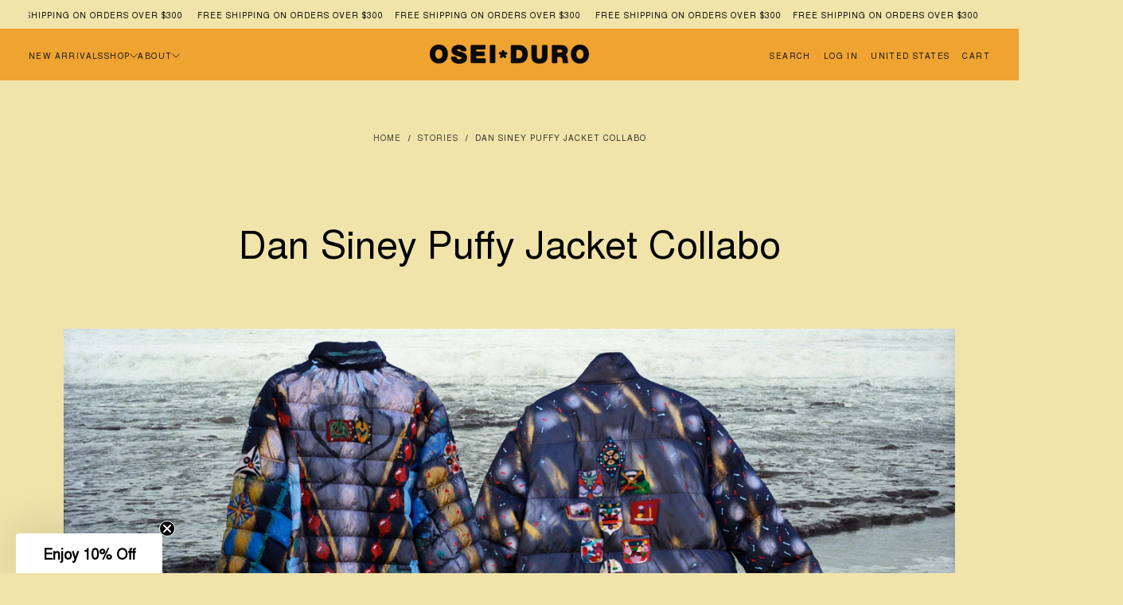

--- FILE ---
content_type: text/html; charset=utf-8
request_url: https://oseiduro.com/blogs/stories/dan-siney-collabo
body_size: 57440
content:
<!doctype html>

<html class="no-js" lang="en">
  <head>
	<script src="//oseiduro.com/cdn/shop/files/pandectes-rules.js?v=4874671750345771973"></script>
	
	
	
    <meta charset="utf-8">
    <meta http-equiv="X-UA-Compatible" content="IE=edge">
    <meta name="viewport" content="width=device-width,initial-scale=1">
    <meta name="theme-color" content="">
    <link rel="canonical" href="https://oseiduro.com/blogs/stories/dan-siney-collabo">
    <link rel="preconnect" href="https://cdn.shopify.com" crossorigin><link rel="icon" type="image/png" href="//oseiduro.com/cdn/shop/files/OD_Star.png?crop=center&height=32&v=1729789827&width=32"><link rel="preconnect" href="https://fonts.shopifycdn.com" crossorigin>

<title>
  Dan Siney Puffy Jacket Collabo

    &ndash; Osei – Duro</title><meta name="description" content="Dive into the collaboration between Osei-Duro and artist Dan Siney, reinventing the ubiquitous puffy jacket for comfort and cool in Vancouver’s winter."><meta property="og:site_name" content="Osei – Duro">
<meta property="og:url" content="https://oseiduro.com/blogs/stories/dan-siney-collabo">
<meta property="og:title" content="Dan Siney Puffy Jacket Collabo">
<meta property="og:type" content="article">
<meta property="og:description" content="Dive into the collaboration between Osei-Duro and artist Dan Siney, reinventing the ubiquitous puffy jacket for comfort and cool in Vancouver’s winter."><meta property="og:image" content="http://oseiduro.com/cdn/shop/articles/dan-siney-puffy-jacket-collabo-245556.jpg?v=1705527239">
  <meta property="og:image:secure_url" content="https://oseiduro.com/cdn/shop/articles/dan-siney-puffy-jacket-collabo-245556.jpg?v=1705527239">
  <meta property="og:image:width" content="2825">
  <meta property="og:image:height" content="1131"><meta name="twitter:card" content="summary_large_image">
<meta name="twitter:title" content="Dan Siney Puffy Jacket Collabo">
<meta name="twitter:description" content="Dive into the collaboration between Osei-Duro and artist Dan Siney, reinventing the ubiquitous puffy jacket for comfort and cool in Vancouver’s winter.">

    <script src="//oseiduro.com/cdn/shop/t/28/assets/swiper-bundle.min.js?v=146640479871518466531724322732" defer="defer"></script>
    <script src="//oseiduro.com/cdn/shop/t/28/assets/bodyScrollLock.min.js?v=15890374805268084651724322730" defer="defer"></script>
    <script src="//oseiduro.com/cdn/shop/t/28/assets/pubsub.js?v=47587058936531202851724322732" defer="defer"></script>
    <script src="//oseiduro.com/cdn/shop/t/28/assets/global.js?v=180628334675845701841724322731" defer="defer"></script>
    <noscript>
      <style>
        img[loading='lazy'] { opacity: 1; }
      </style>
    </noscript>
    <script src="//oseiduro.com/cdn/shop/t/28/assets/cookies.js?v=121601133523406246751724322731" defer="defer"></script>

    <script>window.performance && window.performance.mark && window.performance.mark('shopify.content_for_header.start');</script><meta name="google-site-verification" content="KaGiUnUIfOMsPSAck3WmXetafzxMhYR_4J4d94ArJbg">
<meta id="shopify-digital-wallet" name="shopify-digital-wallet" content="/13859061/digital_wallets/dialog">
<meta name="shopify-checkout-api-token" content="780e10aab4cd10e5cc650d572b19b827">
<meta id="in-context-paypal-metadata" data-shop-id="13859061" data-venmo-supported="false" data-environment="production" data-locale="en_US" data-paypal-v4="true" data-currency="USD">
<link rel="alternate" type="application/atom+xml" title="Feed" href="/blogs/stories.atom" />
<script async="async" src="/checkouts/internal/preloads.js?locale=en-US"></script>
<link rel="preconnect" href="https://shop.app" crossorigin="anonymous">
<script async="async" src="https://shop.app/checkouts/internal/preloads.js?locale=en-US&shop_id=13859061" crossorigin="anonymous"></script>
<script id="apple-pay-shop-capabilities" type="application/json">{"shopId":13859061,"countryCode":"US","currencyCode":"USD","merchantCapabilities":["supports3DS"],"merchantId":"gid:\/\/shopify\/Shop\/13859061","merchantName":"Osei – Duro","requiredBillingContactFields":["postalAddress","email","phone"],"requiredShippingContactFields":["postalAddress","email","phone"],"shippingType":"shipping","supportedNetworks":["visa","masterCard","amex","discover","elo","jcb"],"total":{"type":"pending","label":"Osei – Duro","amount":"1.00"},"shopifyPaymentsEnabled":true,"supportsSubscriptions":true}</script>
<script id="shopify-features" type="application/json">{"accessToken":"780e10aab4cd10e5cc650d572b19b827","betas":["rich-media-storefront-analytics"],"domain":"oseiduro.com","predictiveSearch":true,"shopId":13859061,"locale":"en"}</script>
<script>var Shopify = Shopify || {};
Shopify.shop = "oseiduro.myshopify.com";
Shopify.locale = "en";
Shopify.currency = {"active":"USD","rate":"1.0"};
Shopify.country = "US";
Shopify.theme = {"name":"Release","id":171401675030,"schema_name":"Release","schema_version":"1.0.5","theme_store_id":2698,"role":"main"};
Shopify.theme.handle = "null";
Shopify.theme.style = {"id":null,"handle":null};
Shopify.cdnHost = "oseiduro.com/cdn";
Shopify.routes = Shopify.routes || {};
Shopify.routes.root = "/";</script>
<script type="module">!function(o){(o.Shopify=o.Shopify||{}).modules=!0}(window);</script>
<script>!function(o){function n(){var o=[];function n(){o.push(Array.prototype.slice.apply(arguments))}return n.q=o,n}var t=o.Shopify=o.Shopify||{};t.loadFeatures=n(),t.autoloadFeatures=n()}(window);</script>
<script>
  window.ShopifyPay = window.ShopifyPay || {};
  window.ShopifyPay.apiHost = "shop.app\/pay";
  window.ShopifyPay.redirectState = null;
</script>
<script id="shop-js-analytics" type="application/json">{"pageType":"article"}</script>
<script defer="defer" async type="module" src="//oseiduro.com/cdn/shopifycloud/shop-js/modules/v2/client.init-shop-cart-sync_WVOgQShq.en.esm.js"></script>
<script defer="defer" async type="module" src="//oseiduro.com/cdn/shopifycloud/shop-js/modules/v2/chunk.common_C_13GLB1.esm.js"></script>
<script defer="defer" async type="module" src="//oseiduro.com/cdn/shopifycloud/shop-js/modules/v2/chunk.modal_CLfMGd0m.esm.js"></script>
<script type="module">
  await import("//oseiduro.com/cdn/shopifycloud/shop-js/modules/v2/client.init-shop-cart-sync_WVOgQShq.en.esm.js");
await import("//oseiduro.com/cdn/shopifycloud/shop-js/modules/v2/chunk.common_C_13GLB1.esm.js");
await import("//oseiduro.com/cdn/shopifycloud/shop-js/modules/v2/chunk.modal_CLfMGd0m.esm.js");

  window.Shopify.SignInWithShop?.initShopCartSync?.({"fedCMEnabled":true,"windoidEnabled":true});

</script>
<script>
  window.Shopify = window.Shopify || {};
  if (!window.Shopify.featureAssets) window.Shopify.featureAssets = {};
  window.Shopify.featureAssets['shop-js'] = {"shop-cart-sync":["modules/v2/client.shop-cart-sync_DuR37GeY.en.esm.js","modules/v2/chunk.common_C_13GLB1.esm.js","modules/v2/chunk.modal_CLfMGd0m.esm.js"],"init-fed-cm":["modules/v2/client.init-fed-cm_BucUoe6W.en.esm.js","modules/v2/chunk.common_C_13GLB1.esm.js","modules/v2/chunk.modal_CLfMGd0m.esm.js"],"shop-toast-manager":["modules/v2/client.shop-toast-manager_B0JfrpKj.en.esm.js","modules/v2/chunk.common_C_13GLB1.esm.js","modules/v2/chunk.modal_CLfMGd0m.esm.js"],"init-shop-cart-sync":["modules/v2/client.init-shop-cart-sync_WVOgQShq.en.esm.js","modules/v2/chunk.common_C_13GLB1.esm.js","modules/v2/chunk.modal_CLfMGd0m.esm.js"],"shop-button":["modules/v2/client.shop-button_B_U3bv27.en.esm.js","modules/v2/chunk.common_C_13GLB1.esm.js","modules/v2/chunk.modal_CLfMGd0m.esm.js"],"init-windoid":["modules/v2/client.init-windoid_DuP9q_di.en.esm.js","modules/v2/chunk.common_C_13GLB1.esm.js","modules/v2/chunk.modal_CLfMGd0m.esm.js"],"shop-cash-offers":["modules/v2/client.shop-cash-offers_BmULhtno.en.esm.js","modules/v2/chunk.common_C_13GLB1.esm.js","modules/v2/chunk.modal_CLfMGd0m.esm.js"],"pay-button":["modules/v2/client.pay-button_CrPSEbOK.en.esm.js","modules/v2/chunk.common_C_13GLB1.esm.js","modules/v2/chunk.modal_CLfMGd0m.esm.js"],"init-customer-accounts":["modules/v2/client.init-customer-accounts_jNk9cPYQ.en.esm.js","modules/v2/client.shop-login-button_DJ5ldayH.en.esm.js","modules/v2/chunk.common_C_13GLB1.esm.js","modules/v2/chunk.modal_CLfMGd0m.esm.js"],"avatar":["modules/v2/client.avatar_BTnouDA3.en.esm.js"],"checkout-modal":["modules/v2/client.checkout-modal_pBPyh9w8.en.esm.js","modules/v2/chunk.common_C_13GLB1.esm.js","modules/v2/chunk.modal_CLfMGd0m.esm.js"],"init-shop-for-new-customer-accounts":["modules/v2/client.init-shop-for-new-customer-accounts_BUoCy7a5.en.esm.js","modules/v2/client.shop-login-button_DJ5ldayH.en.esm.js","modules/v2/chunk.common_C_13GLB1.esm.js","modules/v2/chunk.modal_CLfMGd0m.esm.js"],"init-customer-accounts-sign-up":["modules/v2/client.init-customer-accounts-sign-up_CnczCz9H.en.esm.js","modules/v2/client.shop-login-button_DJ5ldayH.en.esm.js","modules/v2/chunk.common_C_13GLB1.esm.js","modules/v2/chunk.modal_CLfMGd0m.esm.js"],"init-shop-email-lookup-coordinator":["modules/v2/client.init-shop-email-lookup-coordinator_CzjY5t9o.en.esm.js","modules/v2/chunk.common_C_13GLB1.esm.js","modules/v2/chunk.modal_CLfMGd0m.esm.js"],"shop-follow-button":["modules/v2/client.shop-follow-button_CsYC63q7.en.esm.js","modules/v2/chunk.common_C_13GLB1.esm.js","modules/v2/chunk.modal_CLfMGd0m.esm.js"],"shop-login-button":["modules/v2/client.shop-login-button_DJ5ldayH.en.esm.js","modules/v2/chunk.common_C_13GLB1.esm.js","modules/v2/chunk.modal_CLfMGd0m.esm.js"],"shop-login":["modules/v2/client.shop-login_B9ccPdmx.en.esm.js","modules/v2/chunk.common_C_13GLB1.esm.js","modules/v2/chunk.modal_CLfMGd0m.esm.js"],"lead-capture":["modules/v2/client.lead-capture_D0K_KgYb.en.esm.js","modules/v2/chunk.common_C_13GLB1.esm.js","modules/v2/chunk.modal_CLfMGd0m.esm.js"],"payment-terms":["modules/v2/client.payment-terms_BWmiNN46.en.esm.js","modules/v2/chunk.common_C_13GLB1.esm.js","modules/v2/chunk.modal_CLfMGd0m.esm.js"]};
</script>
<script>(function() {
  var isLoaded = false;
  function asyncLoad() {
    if (isLoaded) return;
    isLoaded = true;
    var urls = ["https:\/\/cdn1.stamped.io\/files\/widget.min.js?shop=oseiduro.myshopify.com","https:\/\/dyuszqdfuyvqq.cloudfront.net\/packs\/mf_embed_v8.js?mf_token=c83b570b-a8f8-42c2-b6bd-d8e41a6d497f\u0026shop=oseiduro.myshopify.com","https:\/\/cdn.hextom.com\/js\/freeshippingbar.js?shop=oseiduro.myshopify.com","https:\/\/app.shiptection.com\/assets\/shiptection-v3.bundle.js?shop=oseiduro.myshopify.com"];
    for (var i = 0; i < urls.length; i++) {
      var s = document.createElement('script');
      s.type = 'text/javascript';
      s.async = true;
      s.src = urls[i];
      var x = document.getElementsByTagName('script')[0];
      x.parentNode.insertBefore(s, x);
    }
  };
  if(window.attachEvent) {
    window.attachEvent('onload', asyncLoad);
  } else {
    window.addEventListener('load', asyncLoad, false);
  }
})();</script>
<script id="__st">var __st={"a":13859061,"offset":-28800,"reqid":"73da3a92-4d1b-48d8-9e90-6001d89d1626-1769629567","pageurl":"oseiduro.com\/blogs\/stories\/dan-siney-collabo","s":"articles-463592357959","u":"1175b6b18b36","p":"article","rtyp":"article","rid":463592357959};</script>
<script>window.ShopifyPaypalV4VisibilityTracking = true;</script>
<script id="captcha-bootstrap">!function(){'use strict';const t='contact',e='account',n='new_comment',o=[[t,t],['blogs',n],['comments',n],[t,'customer']],c=[[e,'customer_login'],[e,'guest_login'],[e,'recover_customer_password'],[e,'create_customer']],r=t=>t.map((([t,e])=>`form[action*='/${t}']:not([data-nocaptcha='true']) input[name='form_type'][value='${e}']`)).join(','),a=t=>()=>t?[...document.querySelectorAll(t)].map((t=>t.form)):[];function s(){const t=[...o],e=r(t);return a(e)}const i='password',u='form_key',d=['recaptcha-v3-token','g-recaptcha-response','h-captcha-response',i],f=()=>{try{return window.sessionStorage}catch{return}},m='__shopify_v',_=t=>t.elements[u];function p(t,e,n=!1){try{const o=window.sessionStorage,c=JSON.parse(o.getItem(e)),{data:r}=function(t){const{data:e,action:n}=t;return t[m]||n?{data:e,action:n}:{data:t,action:n}}(c);for(const[e,n]of Object.entries(r))t.elements[e]&&(t.elements[e].value=n);n&&o.removeItem(e)}catch(o){console.error('form repopulation failed',{error:o})}}const l='form_type',E='cptcha';function T(t){t.dataset[E]=!0}const w=window,h=w.document,L='Shopify',v='ce_forms',y='captcha';let A=!1;((t,e)=>{const n=(g='f06e6c50-85a8-45c8-87d0-21a2b65856fe',I='https://cdn.shopify.com/shopifycloud/storefront-forms-hcaptcha/ce_storefront_forms_captcha_hcaptcha.v1.5.2.iife.js',D={infoText:'Protected by hCaptcha',privacyText:'Privacy',termsText:'Terms'},(t,e,n)=>{const o=w[L][v],c=o.bindForm;if(c)return c(t,g,e,D).then(n);var r;o.q.push([[t,g,e,D],n]),r=I,A||(h.body.append(Object.assign(h.createElement('script'),{id:'captcha-provider',async:!0,src:r})),A=!0)});var g,I,D;w[L]=w[L]||{},w[L][v]=w[L][v]||{},w[L][v].q=[],w[L][y]=w[L][y]||{},w[L][y].protect=function(t,e){n(t,void 0,e),T(t)},Object.freeze(w[L][y]),function(t,e,n,w,h,L){const[v,y,A,g]=function(t,e,n){const i=e?o:[],u=t?c:[],d=[...i,...u],f=r(d),m=r(i),_=r(d.filter((([t,e])=>n.includes(e))));return[a(f),a(m),a(_),s()]}(w,h,L),I=t=>{const e=t.target;return e instanceof HTMLFormElement?e:e&&e.form},D=t=>v().includes(t);t.addEventListener('submit',(t=>{const e=I(t);if(!e)return;const n=D(e)&&!e.dataset.hcaptchaBound&&!e.dataset.recaptchaBound,o=_(e),c=g().includes(e)&&(!o||!o.value);(n||c)&&t.preventDefault(),c&&!n&&(function(t){try{if(!f())return;!function(t){const e=f();if(!e)return;const n=_(t);if(!n)return;const o=n.value;o&&e.removeItem(o)}(t);const e=Array.from(Array(32),(()=>Math.random().toString(36)[2])).join('');!function(t,e){_(t)||t.append(Object.assign(document.createElement('input'),{type:'hidden',name:u})),t.elements[u].value=e}(t,e),function(t,e){const n=f();if(!n)return;const o=[...t.querySelectorAll(`input[type='${i}']`)].map((({name:t})=>t)),c=[...d,...o],r={};for(const[a,s]of new FormData(t).entries())c.includes(a)||(r[a]=s);n.setItem(e,JSON.stringify({[m]:1,action:t.action,data:r}))}(t,e)}catch(e){console.error('failed to persist form',e)}}(e),e.submit())}));const S=(t,e)=>{t&&!t.dataset[E]&&(n(t,e.some((e=>e===t))),T(t))};for(const o of['focusin','change'])t.addEventListener(o,(t=>{const e=I(t);D(e)&&S(e,y())}));const B=e.get('form_key'),M=e.get(l),P=B&&M;t.addEventListener('DOMContentLoaded',(()=>{const t=y();if(P)for(const e of t)e.elements[l].value===M&&p(e,B);[...new Set([...A(),...v().filter((t=>'true'===t.dataset.shopifyCaptcha))])].forEach((e=>S(e,t)))}))}(h,new URLSearchParams(w.location.search),n,t,e,['guest_login'])})(!0,!0)}();</script>
<script integrity="sha256-4kQ18oKyAcykRKYeNunJcIwy7WH5gtpwJnB7kiuLZ1E=" data-source-attribution="shopify.loadfeatures" defer="defer" src="//oseiduro.com/cdn/shopifycloud/storefront/assets/storefront/load_feature-a0a9edcb.js" crossorigin="anonymous"></script>
<script crossorigin="anonymous" defer="defer" src="//oseiduro.com/cdn/shopifycloud/storefront/assets/shopify_pay/storefront-65b4c6d7.js?v=20250812"></script>
<script data-source-attribution="shopify.dynamic_checkout.dynamic.init">var Shopify=Shopify||{};Shopify.PaymentButton=Shopify.PaymentButton||{isStorefrontPortableWallets:!0,init:function(){window.Shopify.PaymentButton.init=function(){};var t=document.createElement("script");t.src="https://oseiduro.com/cdn/shopifycloud/portable-wallets/latest/portable-wallets.en.js",t.type="module",document.head.appendChild(t)}};
</script>
<script data-source-attribution="shopify.dynamic_checkout.buyer_consent">
  function portableWalletsHideBuyerConsent(e){var t=document.getElementById("shopify-buyer-consent"),n=document.getElementById("shopify-subscription-policy-button");t&&n&&(t.classList.add("hidden"),t.setAttribute("aria-hidden","true"),n.removeEventListener("click",e))}function portableWalletsShowBuyerConsent(e){var t=document.getElementById("shopify-buyer-consent"),n=document.getElementById("shopify-subscription-policy-button");t&&n&&(t.classList.remove("hidden"),t.removeAttribute("aria-hidden"),n.addEventListener("click",e))}window.Shopify?.PaymentButton&&(window.Shopify.PaymentButton.hideBuyerConsent=portableWalletsHideBuyerConsent,window.Shopify.PaymentButton.showBuyerConsent=portableWalletsShowBuyerConsent);
</script>
<script data-source-attribution="shopify.dynamic_checkout.cart.bootstrap">document.addEventListener("DOMContentLoaded",(function(){function t(){return document.querySelector("shopify-accelerated-checkout-cart, shopify-accelerated-checkout")}if(t())Shopify.PaymentButton.init();else{new MutationObserver((function(e,n){t()&&(Shopify.PaymentButton.init(),n.disconnect())})).observe(document.body,{childList:!0,subtree:!0})}}));
</script>
<link id="shopify-accelerated-checkout-styles" rel="stylesheet" media="screen" href="https://oseiduro.com/cdn/shopifycloud/portable-wallets/latest/accelerated-checkout-backwards-compat.css" crossorigin="anonymous">
<style id="shopify-accelerated-checkout-cart">
        #shopify-buyer-consent {
  margin-top: 1em;
  display: inline-block;
  width: 100%;
}

#shopify-buyer-consent.hidden {
  display: none;
}

#shopify-subscription-policy-button {
  background: none;
  border: none;
  padding: 0;
  text-decoration: underline;
  font-size: inherit;
  cursor: pointer;
}

#shopify-subscription-policy-button::before {
  box-shadow: none;
}

      </style>

<script>window.performance && window.performance.mark && window.performance.mark('shopify.content_for_header.end');</script>
<style data-shopify>/* typography - body */
  @font-face {
  font-family: "Instrument Sans";
  font-weight: 400;
  font-style: normal;
  font-display: swap;
  src: url("//oseiduro.com/cdn/fonts/instrument_sans/instrumentsans_n4.db86542ae5e1596dbdb28c279ae6c2086c4c5bfa.woff2") format("woff2"),
       url("//oseiduro.com/cdn/fonts/instrument_sans/instrumentsans_n4.510f1b081e58d08c30978f465518799851ef6d8b.woff") format("woff");
}

  @font-face {
  font-family: "Instrument Sans";
  font-weight: 400;
  font-style: normal;
  font-display: swap;
  src: url("//oseiduro.com/cdn/fonts/instrument_sans/instrumentsans_n4.db86542ae5e1596dbdb28c279ae6c2086c4c5bfa.woff2") format("woff2"),
       url("//oseiduro.com/cdn/fonts/instrument_sans/instrumentsans_n4.510f1b081e58d08c30978f465518799851ef6d8b.woff") format("woff");
}

  @font-face {
  font-family: "Instrument Sans";
  font-weight: 500;
  font-style: normal;
  font-display: swap;
  src: url("//oseiduro.com/cdn/fonts/instrument_sans/instrumentsans_n5.1ce463e1cc056566f977610764d93d4704464858.woff2") format("woff2"),
       url("//oseiduro.com/cdn/fonts/instrument_sans/instrumentsans_n5.9079eb7bba230c9d8d8d3a7d101aa9d9f40b6d14.woff") format("woff");
}

  @font-face {
  font-family: "Instrument Sans";
  font-weight: 600;
  font-style: normal;
  font-display: swap;
  src: url("//oseiduro.com/cdn/fonts/instrument_sans/instrumentsans_n6.27dc66245013a6f7f317d383a3cc9a0c347fb42d.woff2") format("woff2"),
       url("//oseiduro.com/cdn/fonts/instrument_sans/instrumentsans_n6.1a71efbeeb140ec495af80aad612ad55e19e6d0e.woff") format("woff");
}

  @font-face {
  font-family: "Instrument Sans";
  font-weight: 700;
  font-style: normal;
  font-display: swap;
  src: url("//oseiduro.com/cdn/fonts/instrument_sans/instrumentsans_n7.e4ad9032e203f9a0977786c356573ced65a7419a.woff2") format("woff2"),
       url("//oseiduro.com/cdn/fonts/instrument_sans/instrumentsans_n7.b9e40f166fb7639074ba34738101a9d2990bb41a.woff") format("woff");
}


  /* typography - body italic */
  @font-face {
  font-family: "Instrument Sans";
  font-weight: 400;
  font-style: italic;
  font-display: swap;
  src: url("//oseiduro.com/cdn/fonts/instrument_sans/instrumentsans_i4.028d3c3cd8d085648c808ceb20cd2fd1eb3560e5.woff2") format("woff2"),
       url("//oseiduro.com/cdn/fonts/instrument_sans/instrumentsans_i4.7e90d82df8dee29a99237cd19cc529d2206706a2.woff") format("woff");
}

  @font-face {
  font-family: "Instrument Sans";
  font-weight: 700;
  font-style: italic;
  font-display: swap;
  src: url("//oseiduro.com/cdn/fonts/instrument_sans/instrumentsans_i7.d6063bb5d8f9cbf96eace9e8801697c54f363c6a.woff2") format("woff2"),
       url("//oseiduro.com/cdn/fonts/instrument_sans/instrumentsans_i7.ce33afe63f8198a3ac4261b826b560103542cd36.woff") format("woff");
}


  /* typography - heading */
  @font-face {
  font-family: "Instrument Sans";
  font-weight: 400;
  font-style: normal;
  font-display: swap;
  src: url("//oseiduro.com/cdn/fonts/instrument_sans/instrumentsans_n4.db86542ae5e1596dbdb28c279ae6c2086c4c5bfa.woff2") format("woff2"),
       url("//oseiduro.com/cdn/fonts/instrument_sans/instrumentsans_n4.510f1b081e58d08c30978f465518799851ef6d8b.woff") format("woff");
}

  @font-face {
  font-family: "Instrument Sans";
  font-weight: 400;
  font-style: normal;
  font-display: swap;
  src: url("//oseiduro.com/cdn/fonts/instrument_sans/instrumentsans_n4.db86542ae5e1596dbdb28c279ae6c2086c4c5bfa.woff2") format("woff2"),
       url("//oseiduro.com/cdn/fonts/instrument_sans/instrumentsans_n4.510f1b081e58d08c30978f465518799851ef6d8b.woff") format("woff");
}

  @font-face {
  font-family: "Instrument Sans";
  font-weight: 500;
  font-style: normal;
  font-display: swap;
  src: url("//oseiduro.com/cdn/fonts/instrument_sans/instrumentsans_n5.1ce463e1cc056566f977610764d93d4704464858.woff2") format("woff2"),
       url("//oseiduro.com/cdn/fonts/instrument_sans/instrumentsans_n5.9079eb7bba230c9d8d8d3a7d101aa9d9f40b6d14.woff") format("woff");
}

  @font-face {
  font-family: "Instrument Sans";
  font-weight: 600;
  font-style: normal;
  font-display: swap;
  src: url("//oseiduro.com/cdn/fonts/instrument_sans/instrumentsans_n6.27dc66245013a6f7f317d383a3cc9a0c347fb42d.woff2") format("woff2"),
       url("//oseiduro.com/cdn/fonts/instrument_sans/instrumentsans_n6.1a71efbeeb140ec495af80aad612ad55e19e6d0e.woff") format("woff");
}

  @font-face {
  font-family: "Instrument Sans";
  font-weight: 700;
  font-style: normal;
  font-display: swap;
  src: url("//oseiduro.com/cdn/fonts/instrument_sans/instrumentsans_n7.e4ad9032e203f9a0977786c356573ced65a7419a.woff2") format("woff2"),
       url("//oseiduro.com/cdn/fonts/instrument_sans/instrumentsans_n7.b9e40f166fb7639074ba34738101a9d2990bb41a.woff") format("woff");
}


  /* typography - italic */
  @font-face {
  font-family: "Instrument Sans";
  font-weight: 400;
  font-style: italic;
  font-display: swap;
  src: url("//oseiduro.com/cdn/fonts/instrument_sans/instrumentsans_i4.028d3c3cd8d085648c808ceb20cd2fd1eb3560e5.woff2") format("woff2"),
       url("//oseiduro.com/cdn/fonts/instrument_sans/instrumentsans_i4.7e90d82df8dee29a99237cd19cc529d2206706a2.woff") format("woff");
}

  @font-face {
  font-family: "Instrument Sans";
  font-weight: 400;
  font-style: italic;
  font-display: swap;
  src: url("//oseiduro.com/cdn/fonts/instrument_sans/instrumentsans_i4.028d3c3cd8d085648c808ceb20cd2fd1eb3560e5.woff2") format("woff2"),
       url("//oseiduro.com/cdn/fonts/instrument_sans/instrumentsans_i4.7e90d82df8dee29a99237cd19cc529d2206706a2.woff") format("woff");
}

  @font-face {
  font-family: "Instrument Sans";
  font-weight: 500;
  font-style: italic;
  font-display: swap;
  src: url("//oseiduro.com/cdn/fonts/instrument_sans/instrumentsans_i5.d2033775d4997e4dcd0d47ebdd5234b5c14e3f53.woff2") format("woff2"),
       url("//oseiduro.com/cdn/fonts/instrument_sans/instrumentsans_i5.8e3cfa86b65acf809ce72bc4f9b58f185ef6b8c7.woff") format("woff");
}

  @font-face {
  font-family: "Instrument Sans";
  font-weight: 600;
  font-style: italic;
  font-display: swap;
  src: url("//oseiduro.com/cdn/fonts/instrument_sans/instrumentsans_i6.ba8063f6adfa1e7ffe690cc5efa600a1e0a8ec32.woff2") format("woff2"),
       url("//oseiduro.com/cdn/fonts/instrument_sans/instrumentsans_i6.a5bb29b76a0bb820ddaa9417675a5d0bafaa8c1f.woff") format("woff");
}

  @font-face {
  font-family: "Instrument Sans";
  font-weight: 700;
  font-style: italic;
  font-display: swap;
  src: url("//oseiduro.com/cdn/fonts/instrument_sans/instrumentsans_i7.d6063bb5d8f9cbf96eace9e8801697c54f363c6a.woff2") format("woff2"),
       url("//oseiduro.com/cdn/fonts/instrument_sans/instrumentsans_i7.ce33afe63f8198a3ac4261b826b560103542cd36.woff") format("woff");
}


  /* typography - button */
  @font-face {
  font-family: "Instrument Sans";
  font-weight: 400;
  font-style: normal;
  font-display: swap;
  src: url("//oseiduro.com/cdn/fonts/instrument_sans/instrumentsans_n4.db86542ae5e1596dbdb28c279ae6c2086c4c5bfa.woff2") format("woff2"),
       url("//oseiduro.com/cdn/fonts/instrument_sans/instrumentsans_n4.510f1b081e58d08c30978f465518799851ef6d8b.woff") format("woff");
}

  @font-face {
  font-family: "Instrument Sans";
  font-weight: 400;
  font-style: normal;
  font-display: swap;
  src: url("//oseiduro.com/cdn/fonts/instrument_sans/instrumentsans_n4.db86542ae5e1596dbdb28c279ae6c2086c4c5bfa.woff2") format("woff2"),
       url("//oseiduro.com/cdn/fonts/instrument_sans/instrumentsans_n4.510f1b081e58d08c30978f465518799851ef6d8b.woff") format("woff");
}

  @font-face {
  font-family: "Instrument Sans";
  font-weight: 500;
  font-style: normal;
  font-display: swap;
  src: url("//oseiduro.com/cdn/fonts/instrument_sans/instrumentsans_n5.1ce463e1cc056566f977610764d93d4704464858.woff2") format("woff2"),
       url("//oseiduro.com/cdn/fonts/instrument_sans/instrumentsans_n5.9079eb7bba230c9d8d8d3a7d101aa9d9f40b6d14.woff") format("woff");
}

  @font-face {
  font-family: "Instrument Sans";
  font-weight: 600;
  font-style: normal;
  font-display: swap;
  src: url("//oseiduro.com/cdn/fonts/instrument_sans/instrumentsans_n6.27dc66245013a6f7f317d383a3cc9a0c347fb42d.woff2") format("woff2"),
       url("//oseiduro.com/cdn/fonts/instrument_sans/instrumentsans_n6.1a71efbeeb140ec495af80aad612ad55e19e6d0e.woff") format("woff");
}

  @font-face {
  font-family: "Instrument Sans";
  font-weight: 700;
  font-style: normal;
  font-display: swap;
  src: url("//oseiduro.com/cdn/fonts/instrument_sans/instrumentsans_n7.e4ad9032e203f9a0977786c356573ced65a7419a.woff2") format("woff2"),
       url("//oseiduro.com/cdn/fonts/instrument_sans/instrumentsans_n7.b9e40f166fb7639074ba34738101a9d2990bb41a.woff") format("woff");
}


  
  :root,

    

  .color-scheme-1 {
    --color-background: 240,228,171;
    --gradient-background: #f0e4ab;

    --color-background-contrast: 221,193,63;
    --color-shadow: 0,0,0;

    /* typography */
    --color-primary-text: 21,21,21;
    --color-secondary-text: 0,0,0;
    --color-heading-text: 21,21,21;

    --color-foreground: 21,21,21;

    /* buttons */
    --color-primary-button: 21,21,21;
    --color-primary-button-text: 255,255,255;
    --color-secondary-button: 255,255,255;
    --color-secondary-button-text: 240,228,171;

    --color-button: 21,21,21;
    --color-button-text: 255,255,255;

    /* digi-note--kk - is it possible to remove these? */
    --color-form-text: #ffffff;
    --color-form-button-text: #f0e4ab;

    /* other elements */
    --color-link: 21,21,21;
    --color-border: 0,0,0;
    --alpha-border: 1;

    --color-tag-foreground: 255,255,255;
    --color-tag-background: 240,228,171;

    --color-progress-bar: 21,21,21;
    --color-placeholder: 244,244,244;
    --color-rating-stars: 0,0,0;

    --color-button-swiper: 21,21,21;
  }
  
  

    

  .color-scheme-2 {
    --color-background: 219,231,232;
    --gradient-background: #dbe7e8;

    --color-background-contrast: 141,179,182;
    --color-shadow: 0,0,0;

    /* typography */
    --color-primary-text: 255,255,255;
    --color-secondary-text: 101,112,110;
    --color-heading-text: 255,255,255;

    --color-foreground: 255,255,255;

    /* buttons */
    --color-primary-button: 255,255,255;
    --color-primary-button-text: 101,112,110;
    --color-secondary-button: 219,231,232;
    --color-secondary-button-text: 255,255,255;

    --color-button: 255,255,255;
    --color-button-text: 101,112,110;

    /* digi-note--kk - is it possible to remove these? */
    --color-form-text: #dbe7e8;
    --color-form-button-text: #ffffff;

    /* other elements */
    --color-link: 255,255,255;
    --color-border: 235,235,235;
    --alpha-border: 1;

    --color-tag-foreground: 255,255,255;
    --color-tag-background: 101,112,110;

    --color-progress-bar: 219,231,232;
    --color-placeholder: 244,244,244;
    --color-rating-stars: 0,0,0;

    --color-button-swiper: 255,255,255;
  }
  
  

    

  .color-scheme-3 {
    --color-background: 237,235,226;
    --gradient-background: #edebe2;

    --color-background-contrast: 188,181,147;
    --color-shadow: 0,0,0;

    /* typography */
    --color-primary-text: 21,21,21;
    --color-secondary-text: 101,112,110;
    --color-heading-text: 0,0,0;

    --color-foreground: 21,21,21;

    /* buttons */
    --color-primary-button: 255,255,255;
    --color-primary-button-text: 149,191,219;
    --color-secondary-button: 149,191,219;
    --color-secondary-button-text: 255,255,255;

    --color-button: 255,255,255;
    --color-button-text: 149,191,219;

    /* digi-note--kk - is it possible to remove these? */
    --color-form-text: #95bfdb;
    --color-form-button-text: #ffffff;

    /* other elements */
    --color-link: 255,255,255;
    --color-border: 235,235,235;
    --alpha-border: 1;

    --color-tag-foreground: 255,255,255;
    --color-tag-background: 255,255,255;

    --color-progress-bar: 149,191,219;
    --color-placeholder: 244,244,244;
    --color-rating-stars: 255,255,255;

    --color-button-swiper: 255,255,255;
  }
  
  

    

  .color-scheme-4 {
    --color-background: 240,228,171;
    --gradient-background: #f0e4ab;

    --color-background-contrast: 221,193,63;
    --color-shadow: 0,0,0;

    /* typography */
    --color-primary-text: 17,17,17;
    --color-secondary-text: 101,112,110;
    --color-heading-text: 17,17,17;

    --color-foreground: 17,17,17;

    /* buttons */
    --color-primary-button: 17,17,17;
    --color-primary-button-text: 255,255,255;
    --color-secondary-button: 235,242,242;
    --color-secondary-button-text: 17,17,17;

    --color-button: 17,17,17;
    --color-button-text: 255,255,255;

    /* digi-note--kk - is it possible to remove these? */
    --color-form-text: #ebf2f2;
    --color-form-button-text: #111111;

    /* other elements */
    --color-link: 17,17,17;
    --color-border: 235,235,235;
    --alpha-border: 1;

    --color-tag-foreground: 255,255,255;
    --color-tag-background: 17,17,17;

    --color-progress-bar: 235,242,242;
    --color-placeholder: 244,244,244;
    --color-rating-stars: 0,0,0;

    --color-button-swiper: 17,17,17;
  }
  
  

    

  .color-scheme-5 {
    --color-background: 248,248,248;
    --gradient-background: #f8f8f8;

    --color-background-contrast: 184,184,184;
    --color-shadow: 0,0,0;

    /* typography */
    --color-primary-text: 17,17,17;
    --color-secondary-text: 101,112,110;
    --color-heading-text: 17,17,17;

    --color-foreground: 17,17,17;

    /* buttons */
    --color-primary-button: 17,17,17;
    --color-primary-button-text: 255,255,255;
    --color-secondary-button: 248,248,248;
    --color-secondary-button-text: 17,17,17;

    --color-button: 17,17,17;
    --color-button-text: 255,255,255;

    /* digi-note--kk - is it possible to remove these? */
    --color-form-text: #f8f8f8;
    --color-form-button-text: #111111;

    /* other elements */
    --color-link: 17,17,17;
    --color-border: 235,235,235;
    --alpha-border: 1;

    --color-tag-foreground: 255,255,255;
    --color-tag-background: 17,17,17;

    --color-progress-bar: 248,248,248;
    --color-placeholder: 244,244,244;
    --color-rating-stars: 0,0,0;

    --color-button-swiper: 17,17,17;
  }
  
  

    

  .color-scheme-6 {
    --color-background: 17,17,17;
    --gradient-background: #111111;

    --color-background-contrast: 145,145,145;
    --color-shadow: 149,191,219;

    /* typography */
    --color-primary-text: 255,255,255;
    --color-secondary-text: 0,0,0;
    --color-heading-text: 255,255,255;

    --color-foreground: 255,255,255;

    /* buttons */
    --color-primary-button: 255,255,255;
    --color-primary-button-text: 21,21,21;
    --color-secondary-button: 237,235,226;
    --color-secondary-button-text: 255,255,255;

    --color-button: 255,255,255;
    --color-button-text: 21,21,21;

    /* digi-note--kk - is it possible to remove these? */
    --color-form-text: #edebe2;
    --color-form-button-text: #ffffff;

    /* other elements */
    --color-link: 255,255,255;
    --color-border: 0,0,0;
    --alpha-border: 1;

    --color-tag-foreground: 149,191,219;
    --color-tag-background: 255,255,255;

    --color-progress-bar: 149,191,219;
    --color-placeholder: 0,0,0;
    --color-rating-stars: 149,191,219;

    --color-button-swiper: 255,255,255;
  }
  
  

    

  .color-scheme-7 {
    --color-background: 255,255,255;
    --gradient-background: #ffffff;

    --color-background-contrast: 191,191,191;
    --color-shadow: 0,0,0;

    /* typography */
    --color-primary-text: 21,21,21;
    --color-secondary-text: 101,112,110;
    --color-heading-text: 21,21,21;

    --color-foreground: 21,21,21;

    /* buttons */
    --color-primary-button: 21,21,21;
    --color-primary-button-text: 255,255,255;
    --color-secondary-button: 255,255,255;
    --color-secondary-button-text: 21,21,21;

    --color-button: 21,21,21;
    --color-button-text: 255,255,255;

    /* digi-note--kk - is it possible to remove these? */
    --color-form-text: #ffffff;
    --color-form-button-text: #151515;

    /* other elements */
    --color-link: 21,21,21;
    --color-border: 235,235,235;
    --alpha-border: 1;

    --color-tag-foreground: 255,255,255;
    --color-tag-background: 21,21,21;

    --color-progress-bar: 21,21,21;
    --color-placeholder: 244,244,244;
    --color-rating-stars: 0,0,0;

    --color-button-swiper: 21,21,21;
  }
  
  

    

  .color-scheme-8 {
    --color-background: 255,255,255;
    --gradient-background: #ffffff;

    --color-background-contrast: 191,191,191;
    --color-shadow: 0,0,0;

    /* typography */
    --color-primary-text: 255,255,255;
    --color-secondary-text: 21,21,21;
    --color-heading-text: 255,255,255;

    --color-foreground: 255,255,255;

    /* buttons */
    --color-primary-button: 255,255,255;
    --color-primary-button-text: 21,21,21;
    --color-secondary-button: 255,255,255;
    --color-secondary-button-text: 255,255,255;

    --color-button: 255,255,255;
    --color-button-text: 21,21,21;

    /* digi-note--kk - is it possible to remove these? */
    --color-form-text: #ffffff;
    --color-form-button-text: #ffffff;

    /* other elements */
    --color-link: 21,21,21;
    --color-border: 235,235,235;
    --alpha-border: 1;

    --color-tag-foreground: 255,255,255;
    --color-tag-background: 21,21,21;

    --color-progress-bar: 21,21,21;
    --color-placeholder: 244,244,244;
    --color-rating-stars: 0,0,0;

    --color-button-swiper: 255,255,255;
  }
  
  

    

  .color-scheme-f2861977-e685-4a76-929a-f3aa491846fd {
    --color-background: 240,228,171;
    --gradient-background: #f0e4ab;

    --color-background-contrast: 221,193,63;
    --color-shadow: 0,0,0;

    /* typography */
    --color-primary-text: 0,0,0;
    --color-secondary-text: 176,70,74;
    --color-heading-text: 0,0,0;

    --color-foreground: 0,0,0;

    /* buttons */
    --color-primary-button: 0,0,0;
    --color-primary-button-text: 255,255,255;
    --color-secondary-button: 211,152,66;
    --color-secondary-button-text: 0,0,0;

    --color-button: 0,0,0;
    --color-button-text: 255,255,255;

    /* digi-note--kk - is it possible to remove these? */
    --color-form-text: #d39842;
    --color-form-button-text: #000000;

    /* other elements */
    --color-link: 0,0,0;
    --color-border: 0,0,0;
    --alpha-border: 1;

    --color-tag-foreground: 255,255,255;
    --color-tag-background: 0,0,0;

    --color-progress-bar: 0,0,0;
    --color-placeholder: 237,235,226;
    --color-rating-stars: 149,191,219;

    --color-button-swiper: 0,0,0;
  }
  
  

    

  .color-scheme-801f69d5-3879-42aa-8394-02d2e6c4086d {
    --color-background: 239,163,49;
    --gradient-background: #efa331;

    --color-background-contrast: 149,94,12;
    --color-shadow: 0,0,0;

    /* typography */
    --color-primary-text: 21,21,21;
    --color-secondary-text: 101,112,110;
    --color-heading-text: 21,21,21;

    --color-foreground: 21,21,21;

    /* buttons */
    --color-primary-button: 21,21,21;
    --color-primary-button-text: 255,255,255;
    --color-secondary-button: 255,255,255;
    --color-secondary-button-text: 21,21,21;

    --color-button: 21,21,21;
    --color-button-text: 255,255,255;

    /* digi-note--kk - is it possible to remove these? */
    --color-form-text: #ffffff;
    --color-form-button-text: #151515;

    /* other elements */
    --color-link: 21,21,21;
    --color-border: 239,163,49;
    --alpha-border: 1;

    --color-tag-foreground: 255,255,255;
    --color-tag-background: 21,21,21;

    --color-progress-bar: 21,21,21;
    --color-placeholder: 244,244,244;
    --color-rating-stars: 0,0,0;

    --color-button-swiper: 21,21,21;
  }
  
  

    

  .color-scheme-a9c1dd27-ec12-4ed1-9d50-4851a2cd8617 {
    --color-background: 239,163,49;
    --gradient-background: #efa331;

    --color-background-contrast: 149,94,12;
    --color-shadow: 0,0,0;

    /* typography */
    --color-primary-text: 255,255,255;
    --color-secondary-text: 255,255,255;
    --color-heading-text: 255,255,255;

    --color-foreground: 255,255,255;

    /* buttons */
    --color-primary-button: 21,21,21;
    --color-primary-button-text: 255,255,255;
    --color-secondary-button: 255,255,255;
    --color-secondary-button-text: 21,21,21;

    --color-button: 21,21,21;
    --color-button-text: 255,255,255;

    /* digi-note--kk - is it possible to remove these? */
    --color-form-text: #ffffff;
    --color-form-button-text: #151515;

    /* other elements */
    --color-link: 255,255,255;
    --color-border: 239,163,49;
    --alpha-border: 1;

    --color-tag-foreground: 255,255,255;
    --color-tag-background: 21,21,21;

    --color-progress-bar: 21,21,21;
    --color-placeholder: 244,244,244;
    --color-rating-stars: 0,0,0;

    --color-button-swiper: 21,21,21;
  }
  
  

    

  .color-scheme-f44b829f-8391-4817-a6dc-5d59d6efda0d {
    --color-background: 137,192,222;
    --gradient-background: #89c0de;

    --color-background-contrast: 51,135,181;
    --color-shadow: 0,0,0;

    /* typography */
    --color-primary-text: 21,21,21;
    --color-secondary-text: 0,0,0;
    --color-heading-text: 21,21,21;

    --color-foreground: 21,21,21;

    /* buttons */
    --color-primary-button: 21,21,21;
    --color-primary-button-text: 149,191,219;
    --color-secondary-button: 255,255,255;
    --color-secondary-button-text: 0,0,0;

    --color-button: 21,21,21;
    --color-button-text: 149,191,219;

    /* digi-note--kk - is it possible to remove these? */
    --color-form-text: #ffffff;
    --color-form-button-text: #000000;

    /* other elements */
    --color-link: 21,21,21;
    --color-border: 0,0,0;
    --alpha-border: 1;

    --color-tag-foreground: 0,0,0;
    --color-tag-background: 240,228,171;

    --color-progress-bar: 21,21,21;
    --color-placeholder: 0,0,0;
    --color-rating-stars: 0,0,0;

    --color-button-swiper: 21,21,21;
  }
  
  

    

  .color-scheme-03865c11-e62e-4dcf-a46c-a850efb24093 {
    --color-background: 48,144,86;
    --gradient-background: #309056;

    --color-background-contrast: 16,48,29;
    --color-shadow: 0,0,0;

    /* typography */
    --color-primary-text: 21,21,21;
    --color-secondary-text: 0,0,0;
    --color-heading-text: 21,21,21;

    --color-foreground: 21,21,21;

    /* buttons */
    --color-primary-button: 21,21,21;
    --color-primary-button-text: 255,255,255;
    --color-secondary-button: 255,255,255;
    --color-secondary-button-text: 240,228,171;

    --color-button: 21,21,21;
    --color-button-text: 255,255,255;

    /* digi-note--kk - is it possible to remove these? */
    --color-form-text: #ffffff;
    --color-form-button-text: #f0e4ab;

    /* other elements */
    --color-link: 21,21,21;
    --color-border: 0,0,0;
    --alpha-border: 1;

    --color-tag-foreground: 255,255,255;
    --color-tag-background: 240,228,171;

    --color-progress-bar: 21,21,21;
    --color-placeholder: 244,244,244;
    --color-rating-stars: 0,0,0;

    --color-button-swiper: 21,21,21;
  }
  
  

    

  .color-scheme-d10c21b1-66b7-4f2d-8f8e-20c15e1c5f21 {
    --color-background: 240,228,171;
    --gradient-background: #f0e4ab;

    --color-background-contrast: 221,193,63;
    --color-shadow: 0,0,0;

    /* typography */
    --color-primary-text: 48,144,86;
    --color-secondary-text: 48,144,86;
    --color-heading-text: 48,144,86;

    --color-foreground: 48,144,86;

    /* buttons */
    --color-primary-button: 21,21,21;
    --color-primary-button-text: 255,255,255;
    --color-secondary-button: 255,255,255;
    --color-secondary-button-text: 240,228,171;

    --color-button: 21,21,21;
    --color-button-text: 255,255,255;

    /* digi-note--kk - is it possible to remove these? */
    --color-form-text: #ffffff;
    --color-form-button-text: #f0e4ab;

    /* other elements */
    --color-link: 0,0,0;
    --color-border: 48,144,86;
    --alpha-border: 1;

    --color-tag-foreground: 255,255,255;
    --color-tag-background: 240,228,171;

    --color-progress-bar: 48,144,86;
    --color-placeholder: 244,244,244;
    --color-rating-stars: 48,144,86;

    --color-button-swiper: 21,21,21;
  }
  
  

    

  .color-scheme-0a93041a-8541-41b0-9ddf-2a3e1d610e3e {
    --color-background: 0,0,0;
    --gradient-background: rgba(0,0,0,0);

    --color-background-contrast: 128,128,128;
    --color-shadow: 0,0,0;

    /* typography */
    --color-primary-text: 240,228,171;
    --color-secondary-text: 240,228,171;
    --color-heading-text: 240,228,171;

    --color-foreground: 240,228,171;

    /* buttons */
    --color-primary-button: 21,21,21;
    --color-primary-button-text: 255,255,255;
    --color-secondary-button: 255,255,255;
    --color-secondary-button-text: 240,228,171;

    --color-button: 21,21,21;
    --color-button-text: 255,255,255;

    /* digi-note--kk - is it possible to remove these? */
    --color-form-text: #ffffff;
    --color-form-button-text: #f0e4ab;

    /* other elements */
    --color-link: 21,21,21;
    --color-border: 0,0,0;
    --alpha-border: 1;

    --color-tag-foreground: 255,255,255;
    --color-tag-background: 240,228,171;

    --color-progress-bar: 21,21,21;
    --color-placeholder: 244,244,244;
    --color-rating-stars: 0,0,0;

    --color-button-swiper: 21,21,21;
  }
  
  

    

  .color-scheme-4659ce78-c0a1-4186-b5c5-84650289c19c {
    --color-background: 240,228,171;
    --gradient-background: #f0e4ab;

    --color-background-contrast: 221,193,63;
    --color-shadow: 0,0,0;

    /* typography */
    --color-primary-text: 239,163,49;
    --color-secondary-text: 239,163,49;
    --color-heading-text: 239,163,49;

    --color-foreground: 239,163,49;

    /* buttons */
    --color-primary-button: 21,21,21;
    --color-primary-button-text: 255,255,255;
    --color-secondary-button: 255,255,255;
    --color-secondary-button-text: 240,228,171;

    --color-button: 21,21,21;
    --color-button-text: 255,255,255;

    /* digi-note--kk - is it possible to remove these? */
    --color-form-text: #ffffff;
    --color-form-button-text: #f0e4ab;

    /* other elements */
    --color-link: 21,21,21;
    --color-border: 0,0,0;
    --alpha-border: 1;

    --color-tag-foreground: 255,255,255;
    --color-tag-background: 240,228,171;

    --color-progress-bar: 21,21,21;
    --color-placeholder: 244,244,244;
    --color-rating-stars: 0,0,0;

    --color-button-swiper: 21,21,21;
  }
  

  body, .color-scheme-1, .color-scheme-2, .color-scheme-3, .color-scheme-4, .color-scheme-5, .color-scheme-6, .color-scheme-7, .color-scheme-8, .color-scheme-f2861977-e685-4a76-929a-f3aa491846fd, .color-scheme-801f69d5-3879-42aa-8394-02d2e6c4086d, .color-scheme-a9c1dd27-ec12-4ed1-9d50-4851a2cd8617, .color-scheme-f44b829f-8391-4817-a6dc-5d59d6efda0d, .color-scheme-03865c11-e62e-4dcf-a46c-a850efb24093, .color-scheme-d10c21b1-66b7-4f2d-8f8e-20c15e1c5f21, .color-scheme-0a93041a-8541-41b0-9ddf-2a3e1d610e3e, .color-scheme-4659ce78-c0a1-4186-b5c5-84650289c19c {
    color: rgba(var(--color-foreground), 1);
    background-color: rgb(var(--color-background));
  }

  :root {
    /* custom properties */
    --main-top: 4.0rem;
    --hero-banner-top: 3.6rem;
    --default-header-height: 5.6rem;
    --default-announcement-bar-height: 3.4rem;
    --default-announcement-bar-top: 4.0rem;
    --default-main-top: 4.0rem;

    --header-top-position: calc(var(--header-height, var(--default-header-height)) + var(--announcement-bar-height, var(--default-announcement-bar-height)));

    /* typography - heading */
    --font-heading-family: "Instrument Sans", sans-serif;
    --font-heading-style: normal;
    --font-heading-weight: 400;

    --font-heading-scale: 0.8;
    --font-heading-letter-spacing: 0;
    --font-heading-text-transform: none;

    /* typography - body */
    --font-body-family: "Instrument Sans", sans-serif;
    --font-body-style: normal;
    --font-body-weight: 400;

    --font-body-scale: 1.0;
    --font-body-letter-spacing: 0;

    /* typography - italic */
    --font-italic-family: "Instrument Sans", sans-serif;
    --font-italic-style: italic;
    --font-italic-weight: 400;
    --font-italic-scale: 0.8;

    /* typography - button */
    --font-button-family: "Instrument Sans", sans-serif;
    --font-button-style: normal;
    --font-button-weight: 400;

    --font-button-scale: 1.0;
    --font-button-letter-spacing: 0.1em;
    --font-button-text-transform: uppercase;

    /* add 'arial' as a fallback font for rtl languages *//* font weights */
    --font-weight-normal: 400; /* 400 */
    --font-weight-medium: 500; /* 500 */
    --font-weight-semibold: 600; /* 600 */
    --font-weight-bold: 700; /* 700 */

    --font-weight-heading-normal: 400; /* 400 */
    --font-weight-heading-medium: 500; /* 500 */
    --font-weight-heading-semibold: 600; /* 600 */
    --font-weight-heading-bold: 700; /* 700 */

    --font-weight-button-normal: 400; /* 400 */
    --font-weight-button-medium: 500; /* 500 */

    /* digi-note-kk - is it possible to remove these? */
    --line-height-extra-small: 1;
    --line-height-small: 1.15;
    --line-height-medium: 1.6;
    --line-height-large: 2.24;

    --letter-spacing-extra-small: .05rem;
    --letter-spacing-small: .1rem;
    --letter-spacing-medium: .2rem;

    /* typography - heading - start */
    --h1-multiplier: 4.7rem;
    --h2-multiplier: 3.6rem;
    --h3-multiplier: 2.7rem;
    --h4-multiplier: 2.1rem;
    --h5-multiplier: 1.6rem;
    --h6-multiplier: 1.2rem;

    --line-height-h1: 0.85;
    --line-height-h2: 0.85;
    --line-height-h3: 1.00;
    --line-height-h4: 1.00;
    --line-height-h5: 1.20;
    --line-height-h6: 1.20;
    /* typography - heading - end */

    --button-border-radius: 0;
    --button-text-transform: uppercase;
    --input-border-radius: 0;
    --button-action-border-radius: 0;
    --badge-border-radius: 0.4rem;

    --section-spacing-unit-size: 1.2rem;
    --spacing-unit-size: 1.2rem;
    --grid-spacing: 1.2rem;


    /* common colors */
    --color-success: #E45F5F;
    --color-alert: #F0B743;
    --color-error: #C25151;
    --color-price-accent: #EAF7FC;

    --color-white: #FFFFFF;
    --color-white-rgb: 255, 255, 255;
    --color-black: #111111;
    --color-black-rgb: 17, 17, 17;
    --color-light: #EBEBEB;
    --color-light-rgb: 235, 235, 235;

    --media-overlay-gradient: linear-gradient(180deg, rgba(0, 0, 0, 0) 0%, rgba(0, 0, 0, 0) 100%);
    --media-overlay-gradient-mobile: linear-gradient(180deg, rgba(0, 0, 0, 0) 0%, rgba(0, 0, 0, 0) 100%);

    --gradient-black: linear-gradient(180deg, rgba(0, 0, 0, 0) 0%, rgba(0, 0, 0, 0.2) 100%);
    --gradient-overlay-horizontal: linear-gradient(0deg, rgba(0, 0, 0, 0.2), rgba(0, 0, 0, 0.2));
    --color-popup-overlay: rgba(0, 0, 0, 0.5);

    --page-width: 1680px;
    --page-gutter: 1.6rem;


    /* digi-note--kk - this list can be unnecessary -- start */
    /* page width: 1440px --> 640px / 1440px = 0.4444 */
    --max-w-sm-multiplier: 0.4444;
    /* page width: 1440px --> 768px / 1440px = 0.5333 */
    --max-w-md-multiplier: 0.5333;
    /* page width: 1440px --> 1024px / 1440px = 0.7111 */
    --max-w-lg-multiplier: 0.7111;
    /* digi-note--kk - this list can be unnecessary -- end */

    /* page width: 1440px --> 1138px / 1440px = 0.7913 */
    --max-w-narrow-multiplier: 0.7913;
    /* page width: 1440px --> 674px / 1440px = 0.4681 */
    --max-w-narrower-multiplier: 0.4681;

    --duration-short: 200ms;
    --duration-default: 300ms;
    --duration-long: 400ms;
    --duration-extra-long: 600ms;

    --z-header: 800;
    --z-modals: 900;
    --z-fab: 750;

    /* cards */
    --card-corner-radius: 0rem;
    --card-text-align: left;

    --card-aspect-ratio: 3/4;
    --card-media-aspect-ratio: 3/4;
    --card-media-object-fit: none;

    --theme-js-animations-on-mobile: fade-in 800ms forwards paused;

    /* static values - start */
    --font-size-static-h1: 8.0rem;
    --font-size-static-h2: 6.1rem;
    --font-size-static-h3: 4.7rem;
    --font-size-static-h4: 3.6rem;
    --font-size-static-h5: 2.7rem;
    --font-size-static-h6: 2.1rem;
    --font-size-static-h7: 1.6rem;

    --font-size-static-extra-small: 1rem;
    --font-size-static-small: 1.2rem;
    --font-size-static-medium: 1.4rem;
    --font-size-static-large: 1.6rem;
    --font-size-static-extra-large: 1.8rem;
    /* digi-note--btu - designer wants this value for header search input */
    --font-size-static-2x-large: 2.4rem;

    --font-size-static-xs: 1.0rem;
    --font-size-static-sm: 1.2rem;
    --font-size-static-md: 1.4rem;
    --font-size-static-lg: 1.6rem;
    --font-size-static-xl: 1.8rem;

    --line-height-static-extra-small: 1.00;
    --line-height-static-small: 1.15;
    --line-height-static-medium: 1.60;
    --line-height-static-large: 2.24;
    --line-height-static-extra-large: 2.50;

    --line-height-static-xs: 1.00;
    --line-height-static-sm: 1.15;
    --line-height-static-md: 1.60;
    --line-height-static-lg: 2.24;
    --line-height-static-xl: 2.50;

    --spacing-unit-size-static: 1.6rem;
    /* static values - end */
  }

  @media screen and (min-width: 750px) {
    :root {
      /* custom properties */
      --default-header-height: 7.4rem;
      --default-announcement-bar-height: 3.5rem;
      --default-announcement-bar-top: 4.0rem;
      --default-main-top: 10.0rem;

      --section-spacing-unit-size: 1.6rem;
      --spacing-unit-size: 1.2rem;
      --grid-spacing: 1.2rem;

      --page-gutter: 3.6rem;

      /* typography - heading - start */
      --h1-multiplier: 8.0rem;
      --h2-multiplier: 6.1rem;
      --h3-multiplier: 4.7rem;
      --h4-multiplier: 3.6rem;
      --h5-multiplier: 2.7rem;
      --h6-multiplier: 2.1rem;

      --line-height-h1: 0.85;
      --line-height-h2: 0.85;
      --line-height-h3: 0.85;
      --line-height-h4: 0.85;
      --line-height-h5: 1.00;
      --line-height-h6: 1.00;
      /* typography - heading - end */
    }
  }

  



  
  
  
</style><link href="//oseiduro.com/cdn/shop/t/28/assets/base.css?v=172811580910587824231745416052" rel="stylesheet" type="text/css" media="all" />
    <link href="//oseiduro.com/cdn/shop/t/28/assets/swiper-bundle.min.css?v=4218531952913595491724322732" rel="stylesheet" type="text/css" media="all" />
    
    <link rel='stylesheet' href='//oseiduro.com/cdn/shop/t/28/assets/component-drawer.css?v=102540031497449538511724322731' media='print' onload="this.media='all'">
    <noscript>
      <link href="//oseiduro.com/cdn/shop/t/28/assets/component-drawer.css?v=102540031497449538511724322731" rel="stylesheet" type="text/css" media="all" />
    </noscript>
  


    <link rel='stylesheet' href='//oseiduro.com/cdn/shop/t/28/assets/component-predictive-search.css?v=35728943384138102851724322731' media='print' onload="this.media='all'">
    <noscript>
      <link href="//oseiduro.com/cdn/shop/t/28/assets/component-predictive-search.css?v=35728943384138102851724322731" rel="stylesheet" type="text/css" media="all" />
    </noscript>
  

      <script src="//oseiduro.com/cdn/shop/t/28/assets/predictive-search.js?v=9911937961917336451724322731" defer="defer"></script>
<link rel="preload" as="font" href="//oseiduro.com/cdn/fonts/instrument_sans/instrumentsans_n4.db86542ae5e1596dbdb28c279ae6c2086c4c5bfa.woff2" type="font/woff2" crossorigin><link rel="preload" as="font" href="//oseiduro.com/cdn/fonts/instrument_sans/instrumentsans_n4.db86542ae5e1596dbdb28c279ae6c2086c4c5bfa.woff2" type="font/woff2" crossorigin>

    <script>
      document.documentElement.className = document.documentElement.className.replace('no-js', 'js');
      if (Shopify.designMode) {
        document.documentElement.classList.add('shopify-design-mode');
      }
    </script>

    <script type="text/javascript">
        (function(c,l,a,r,i,t,y){
            c[a]=c[a]||function(){(c[a].q=c[a].q||[]).push(arguments)};
            t=l.createElement(r);t.async=1;t.src="https://www.clarity.ms/tag/"+i;
            y=l.getElementsByTagName(r)[0];y.parentNode.insertBefore(t,y);
        })(window, document, "clarity", "script", "hpo4j466s6");
    </script>
    
    <meta name="google-site-verification" content="PAT_e099D-KI9cKgSNZGE_ufiT9YQaq-1CHSKuJmtho" />
  <!-- BEGIN app block: shopify://apps/pandectes-gdpr/blocks/banner/58c0baa2-6cc1-480c-9ea6-38d6d559556a -->
  
    
      <!-- TCF is active, scripts are loaded above -->
      
      <script>
        
          window.PandectesSettings = {"store":{"id":13859061,"plan":"plus","theme":"Release","primaryLocale":"en","adminMode":false,"headless":false,"storefrontRootDomain":"","checkoutRootDomain":"","storefrontAccessToken":""},"tsPublished":1742832042,"declaration":{"declDays":"","declName":"","declPath":"","declType":"","isActive":false,"showType":true,"declHours":"","declYears":"","declDomain":"","declMonths":"","declMinutes":"","declPurpose":"","declSeconds":"","declSession":"","showPurpose":false,"declProvider":"","showProvider":true,"declIntroText":"","declRetention":"","declFirstParty":"","declThirdParty":"","showDateGenerated":true},"language":{"unpublished":[],"languageMode":"Single","fallbackLanguage":"en","languageDetection":"locale","languagesSupported":[]},"texts":{"managed":{"headerText":{"en":"We respect your privacy"},"consentText":{"en":"This website uses cookies to ensure you get the best experience."},"linkText":{"en":"Learn more"},"imprintText":{"en":"Imprint"},"allowButtonText":{"en":"Accept"},"denyButtonText":{"en":"Decline"},"dismissButtonText":{"en":"Ok"},"leaveSiteButtonText":{"en":"Leave this site"},"preferencesButtonText":{"en":"Preferences"},"cookiePolicyText":{"en":"Cookie policy"},"preferencesPopupTitleText":{"en":"Manage consent preferences"},"preferencesPopupIntroText":{"en":"We use cookies to optimize website functionality, analyze the performance, and provide personalized experience to you. Some cookies are essential to make the website operate and function correctly. Those cookies cannot be disabled. In this window you can manage your preference of cookies."},"preferencesPopupSaveButtonText":{"en":"Save preferences"},"preferencesPopupCloseButtonText":{"en":"Close"},"preferencesPopupAcceptAllButtonText":{"en":"Accept all"},"preferencesPopupRejectAllButtonText":{"en":"Reject all"},"cookiesDetailsText":{"en":"Cookies details"},"preferencesPopupAlwaysAllowedText":{"en":"Always allowed"},"accessSectionParagraphText":{"en":"You have the right to request access to your data at any time."},"accessSectionTitleText":{"en":"Data portability"},"accessSectionAccountInfoActionText":{"en":"Personal data"},"accessSectionDownloadReportActionText":{"en":"Request export"},"accessSectionGDPRRequestsActionText":{"en":"Data subject requests"},"accessSectionOrdersRecordsActionText":{"en":"Orders"},"rectificationSectionParagraphText":{"en":"You have the right to request your data to be updated whenever you think it is appropriate."},"rectificationSectionTitleText":{"en":"Data Rectification"},"rectificationCommentPlaceholder":{"en":"Describe what you want to be updated"},"rectificationCommentValidationError":{"en":"Comment is required"},"rectificationSectionEditAccountActionText":{"en":"Request an update"},"erasureSectionTitleText":{"en":"Right to be forgotten"},"erasureSectionParagraphText":{"en":"You have the right to ask all your data to be erased. After that, you will no longer be able to access your account."},"erasureSectionRequestDeletionActionText":{"en":"Request personal data deletion"},"consentDate":{"en":"Consent date"},"consentId":{"en":"Consent ID"},"consentSectionChangeConsentActionText":{"en":"Change consent preference"},"consentSectionConsentedText":{"en":"You consented to the cookies policy of this website on"},"consentSectionNoConsentText":{"en":"You have not consented to the cookies policy of this website."},"consentSectionTitleText":{"en":"Your cookie consent"},"consentStatus":{"en":"Consent preference"},"confirmationFailureMessage":{"en":"Your request was not verified. Please try again and if problem persists, contact store owner for assistance"},"confirmationFailureTitle":{"en":"A problem occurred"},"confirmationSuccessMessage":{"en":"We will soon get back to you as to your request."},"confirmationSuccessTitle":{"en":"Your request is verified"},"guestsSupportEmailFailureMessage":{"en":"Your request was not submitted. Please try again and if problem persists, contact store owner for assistance."},"guestsSupportEmailFailureTitle":{"en":"A problem occurred"},"guestsSupportEmailPlaceholder":{"en":"E-mail address"},"guestsSupportEmailSuccessMessage":{"en":"If you are registered as a customer of this store, you will soon receive an email with instructions on how to proceed."},"guestsSupportEmailSuccessTitle":{"en":"Thank you for your request"},"guestsSupportEmailValidationError":{"en":"Email is not valid"},"guestsSupportInfoText":{"en":"Please login with your customer account to further proceed."},"submitButton":{"en":"Submit"},"submittingButton":{"en":"Submitting..."},"cancelButton":{"en":"Cancel"},"declIntroText":{"en":"We use cookies to optimize website functionality, analyze the performance, and provide personalized experience to you. Some cookies are essential to make the website operate and function correctly. Those cookies cannot be disabled. In this window you can manage your preference of cookies."},"declName":{"en":"Name"},"declPurpose":{"en":"Purpose"},"declType":{"en":"Type"},"declRetention":{"en":"Retention"},"declProvider":{"en":"Provider"},"declFirstParty":{"en":"First-party"},"declThirdParty":{"en":"Third-party"},"declSeconds":{"en":"seconds"},"declMinutes":{"en":"minutes"},"declHours":{"en":"hours"},"declDays":{"en":"days"},"declMonths":{"en":"months"},"declYears":{"en":"years"},"declSession":{"en":"Session"},"declDomain":{"en":"Domain"},"declPath":{"en":"Path"}},"categories":{"strictlyNecessaryCookiesTitleText":{"en":"Strictly necessary cookies"},"strictlyNecessaryCookiesDescriptionText":{"en":"These cookies are essential in order to enable you to move around the website and use its features, such as accessing secure areas of the website. The website cannot function properly without these cookies."},"functionalityCookiesTitleText":{"en":"Functional cookies"},"functionalityCookiesDescriptionText":{"en":"These cookies enable the site to provide enhanced functionality and personalisation. They may be set by us or by third party providers whose services we have added to our pages. If you do not allow these cookies then some or all of these services may not function properly."},"performanceCookiesTitleText":{"en":"Performance cookies"},"performanceCookiesDescriptionText":{"en":"These cookies enable us to monitor and improve the performance of our website. For example, they allow us to count visits, identify traffic sources and see which parts of the site are most popular."},"targetingCookiesTitleText":{"en":"Targeting cookies"},"targetingCookiesDescriptionText":{"en":"These cookies may be set through our site by our advertising partners. They may be used by those companies to build a profile of your interests and show you relevant adverts on other sites.    They do not store directly personal information, but are based on uniquely identifying your browser and internet device. If you do not allow these cookies, you will experience less targeted advertising."},"unclassifiedCookiesTitleText":{"en":"Unclassified cookies"},"unclassifiedCookiesDescriptionText":{"en":"Unclassified cookies are cookies that we are in the process of classifying, together with the providers of individual cookies."}},"auto":{}},"library":{"previewMode":false,"fadeInTimeout":0,"defaultBlocked":0,"showLink":true,"showImprintLink":false,"showGoogleLink":false,"enabled":true,"cookie":{"expiryDays":365,"secure":true,"domain":""},"dismissOnScroll":false,"dismissOnWindowClick":false,"dismissOnTimeout":false,"palette":{"popup":{"background":"#FFFFFF","backgroundForCalculations":{"a":1,"b":255,"g":255,"r":255},"text":"#000000"},"button":{"background":"transparent","backgroundForCalculations":{"a":1,"b":255,"g":255,"r":255},"text":"#000000","textForCalculation":{"a":1,"b":0,"g":0,"r":0},"border":"#000000"}},"content":{"href":"/policies/privacy-policy","imprintHref":"","close":"&#10005;","target":"","logo":"<img class=\"cc-banner-logo\" style=\"max-height: 40px;\" src=\"https://oseiduro.myshopify.com/cdn/shop/files/pandectes-banner-logo.png\" alt=\"logo\" />"},"window":"<div role=\"dialog\" aria-live=\"polite\" aria-label=\"cookieconsent\" aria-describedby=\"cookieconsent:desc\" id=\"pandectes-banner\" class=\"cc-window-wrapper cc-bottom-wrapper\"><div class=\"pd-cookie-banner-window cc-window {{classes}}\"><!--googleoff: all-->{{children}}<!--googleon: all--></div></div>","compliance":{"custom":"<div class=\"cc-compliance cc-highlight\">{{preferences}}{{allow}}</div>"},"type":"custom","layouts":{"basic":"{{logo}}{{messagelink}}{{compliance}}"},"position":"bottom","theme":"wired","revokable":true,"animateRevokable":false,"revokableReset":false,"revokableLogoUrl":"https://oseiduro.myshopify.com/cdn/shop/files/pandectes-reopen-logo.png","revokablePlacement":"bottom-right","revokableMarginHorizontal":15,"revokableMarginVertical":15,"static":false,"autoAttach":true,"hasTransition":true,"blacklistPage":[""],"elements":{"close":"<button aria-label=\"dismiss cookie message\" type=\"button\" tabindex=\"0\" class=\"cc-close\">{{close}}</button>","dismiss":"<button aria-label=\"dismiss cookie message\" type=\"button\" tabindex=\"0\" class=\"cc-btn cc-btn-decision cc-dismiss\">{{dismiss}}</button>","allow":"<button aria-label=\"allow cookies\" type=\"button\" tabindex=\"0\" class=\"cc-btn cc-btn-decision cc-allow\">{{allow}}</button>","deny":"<button aria-label=\"deny cookies\" type=\"button\" tabindex=\"0\" class=\"cc-btn cc-btn-decision cc-deny\">{{deny}}</button>","preferences":"<button aria-label=\"settings cookies\" tabindex=\"0\" type=\"button\" class=\"cc-btn cc-settings\" onclick=\"Pandectes.fn.openPreferences()\">{{preferences}}</button>"}},"geolocation":{"auOnly":false,"brOnly":false,"caOnly":false,"chOnly":false,"euOnly":false,"jpOnly":false,"nzOnly":false,"thOnly":false,"zaOnly":false,"canadaOnly":false,"globalVisibility":true},"dsr":{"guestsSupport":false,"accessSectionDownloadReportAuto":false},"banner":{"resetTs":1740426182,"extraCss":"        .cc-banner-logo {max-width: 24em!important;}    @media(min-width: 768px) {.cc-window.cc-floating{max-width: 24em!important;width: 24em!important;}}    .cc-message, .pd-cookie-banner-window .cc-header, .cc-logo {text-align: left}    .cc-window-wrapper{z-index: 2147483647;}    .cc-window{z-index: 2147483647;font-family: inherit;}    .pd-cookie-banner-window .cc-header{font-family: inherit;}    .pd-cp-ui{font-family: inherit; background-color: #FFFFFF;color:#000000;}    button.pd-cp-btn, a.pd-cp-btn{}    input + .pd-cp-preferences-slider{background-color: rgba(0, 0, 0, 0.3)}    .pd-cp-scrolling-section::-webkit-scrollbar{background-color: rgba(0, 0, 0, 0.3)}    input:checked + .pd-cp-preferences-slider{background-color: rgba(0, 0, 0, 1)}    .pd-cp-scrolling-section::-webkit-scrollbar-thumb {background-color: rgba(0, 0, 0, 1)}    .pd-cp-ui-close{color:#000000;}    .pd-cp-preferences-slider:before{background-color: #FFFFFF}    .pd-cp-title:before {border-color: #000000!important}    .pd-cp-preferences-slider{background-color:#000000}    .pd-cp-toggle{color:#000000!important}    @media(max-width:699px) {.pd-cp-ui-close-top svg {fill: #000000}}    .pd-cp-toggle:hover,.pd-cp-toggle:visited,.pd-cp-toggle:active{color:#000000!important}    .pd-cookie-banner-window {box-shadow: 0 0 18px rgb(0 0 0 / 20%);}  ","customJavascript":{"useButtons":true},"showPoweredBy":false,"logoHeight":40,"revokableTrigger":false,"hybridStrict":false,"cookiesBlockedByDefault":"0","isActive":true,"implicitSavePreferences":false,"cookieIcon":false,"blockBots":false,"showCookiesDetails":true,"hasTransition":true,"blockingPage":false,"showOnlyLandingPage":false,"leaveSiteUrl":"https://pandectes.io","linkRespectStoreLang":false},"cookies":{"0":[{"name":"cart_currency","type":"http","domain":"oseiduro.com","path":"/","provider":"Shopify","firstParty":true,"retention":"2 week(s)","expires":2,"unit":"declWeeks","purpose":{"en":"Used after a checkout is completed to initialize a new empty cart with the same currency as the one just used."}},{"name":"_tracking_consent","type":"http","domain":".oseiduro.com","path":"/","provider":"Shopify","firstParty":true,"retention":"1 year(s)","expires":1,"unit":"declYears","purpose":{"en":"Used to store a user's preferences if a merchant has set up privacy rules in the visitor's region."}},{"name":"localization","type":"http","domain":"oseiduro.com","path":"/","provider":"Shopify","firstParty":true,"retention":"1 year(s)","expires":1,"unit":"declYears","purpose":{"en":"Used to localize the cart to the correct country."}},{"name":"keep_alive","type":"http","domain":"oseiduro.com","path":"/","provider":"Shopify","firstParty":true,"retention":"30 minute(s)","expires":30,"unit":"declMinutes","purpose":{"en":"Used when international domain redirection is enabled to determine if a request is the first one of a session."}},{"name":"secure_customer_sig","type":"http","domain":"oseiduro.com","path":"/","provider":"Shopify","firstParty":true,"retention":"1 year(s)","expires":1,"unit":"declYears","purpose":{"en":"Used to identify a user after they sign into a shop as a customer so they do not need to log in again."}},{"name":"shopify_pay_redirect","type":"http","domain":"oseiduro.com","path":"/","provider":"Shopify","firstParty":true,"retention":"1 hour(s)","expires":1,"unit":"declHours","purpose":{"en":"Used to accelerate the checkout process when the buyer has a Shop Pay account."}},{"name":"_shopify_essential","type":"http","domain":"shopify.com","path":"/13859061","provider":"Shopify","firstParty":false,"retention":"1 year(s)","expires":1,"unit":"declYears","purpose":{"en":"Contains essential information for the correct functionality of a store such as session and checkout information and anti-tampering data."}},{"name":"customer_account_locale","type":"http","domain":"shopify.com","path":"/13859061","provider":"Shopify","firstParty":false,"retention":"1 year(s)","expires":1,"unit":"declYears","purpose":{"en":"Used to keep track of a customer account locale when a redirection occurs from checkout or the storefront to customer accounts."}},{"name":"auth_state_*","type":"http","domain":"shopify.com","path":"/13859061/account","provider":"Shopify","firstParty":false,"retention":"25 minute(s)","expires":25,"unit":"declMinutes","purpose":{"en":""}}],"1":[{"name":"fsb_previous_pathname","type":"http","domain":"oseiduro.com","path":"/","provider":"Hextom","firstParty":true,"retention":"Session","expires":-55,"unit":"declYears","purpose":{"en":"Used by Hextom apps"}}],"2":[{"name":"_orig_referrer","type":"http","domain":".oseiduro.com","path":"/","provider":"Shopify","firstParty":true,"retention":"2 week(s)","expires":2,"unit":"declWeeks","purpose":{"en":"Allows merchant to identify where people are visiting them from."}},{"name":"_shopify_y","type":"http","domain":".oseiduro.com","path":"/","provider":"Shopify","firstParty":true,"retention":"1 year(s)","expires":1,"unit":"declYears","purpose":{"en":"Shopify analytics."}},{"name":"_landing_page","type":"http","domain":".oseiduro.com","path":"/","provider":"Shopify","firstParty":true,"retention":"2 week(s)","expires":2,"unit":"declWeeks","purpose":{"en":"Capture the landing page of visitor when they come from other sites."}},{"name":"_shopify_sa_t","type":"http","domain":".oseiduro.com","path":"/","provider":"Shopify","firstParty":true,"retention":"30 minute(s)","expires":30,"unit":"declMinutes","purpose":{"en":"Capture the landing page of visitor when they come from other sites to support marketing analytics."}},{"name":"_shopify_s","type":"http","domain":".oseiduro.com","path":"/","provider":"Shopify","firstParty":true,"retention":"30 minute(s)","expires":30,"unit":"declMinutes","purpose":{"en":"Used to identify a given browser session/shop combination. Duration is 30 minute rolling expiry of last use."}},{"name":"_shopify_sa_p","type":"http","domain":".oseiduro.com","path":"/","provider":"Shopify","firstParty":true,"retention":"30 minute(s)","expires":30,"unit":"declMinutes","purpose":{"en":"Capture the landing page of visitor when they come from other sites to support marketing analytics."}},{"name":"_ga","type":"http","domain":".oseiduro.com","path":"/","provider":"Google","firstParty":true,"retention":"1 year(s)","expires":1,"unit":"declYears","purpose":{"en":"Cookie is set by Google Analytics with unknown functionality"}},{"name":"_shopify_s","type":"http","domain":"com","path":"/","provider":"Shopify","firstParty":false,"retention":"Session","expires":1,"unit":"declSeconds","purpose":{"en":"Used to identify a given browser session/shop combination. Duration is 30 minute rolling expiry of last use."}},{"name":"_ga_*","type":"http","domain":".oseiduro.com","path":"/","provider":"Google","firstParty":true,"retention":"1 year(s)","expires":1,"unit":"declYears","purpose":{"en":""}}],"4":[{"name":"swym-pid","type":"http","domain":".oseiduro.com","path":"/","provider":"Swym","firstParty":true,"retention":"1 year(s)","expires":1,"unit":"declYears","purpose":{"en":"Used by swym application."}},{"name":"_pin_unauth","type":"http","domain":"oseiduro.com","path":"/","provider":"Pinterest","firstParty":true,"retention":"1 year(s)","expires":1,"unit":"declYears","purpose":{"en":"Used to group actions for users who cannot be identified by Pinterest."}},{"name":"__kla_id","type":"http","domain":"oseiduro.com","path":"/","provider":"Klaviyo","firstParty":true,"retention":"1 year(s)","expires":1,"unit":"declYears","purpose":{"en":"Tracks when someone clicks through a Klaviyo email to your website."}},{"name":"swym-session-id","type":"http","domain":".oseiduro.com","path":"/","provider":"Swym","firstParty":true,"retention":"30 minute(s)","expires":30,"unit":"declMinutes","purpose":{"en":"Used by the SWYM Wishlist Plus Shopify plugin."}},{"name":"_fbp","type":"http","domain":".oseiduro.com","path":"/","provider":"Facebook","firstParty":true,"retention":"3 month(s)","expires":3,"unit":"declMonths","purpose":{"en":"Cookie is placed by Facebook to track visits across websites."}},{"name":"swym-swymRegid","type":"http","domain":".oseiduro.com","path":"/","provider":"Amazon","firstParty":true,"retention":"1 year(s)","expires":1,"unit":"declYears","purpose":{"en":"Used by swym application."}},{"name":"_gcl_au","type":"http","domain":".oseiduro.com","path":"/","provider":"Google","firstParty":true,"retention":"3 month(s)","expires":3,"unit":"declMonths","purpose":{"en":"Cookie is placed by Google Tag Manager to track conversions."}}],"8":[{"name":"swym-email","type":"http","domain":".oseiduro.com","path":"/","provider":"Unknown","firstParty":true,"retention":"1 year(s)","expires":1,"unit":"declYears","purpose":{"en":"Used by swym application."}},{"name":"swym-v-ckd","type":"http","domain":".oseiduro.com","path":"/","provider":"Unknown","firstParty":true,"retention":"30 minute(s)","expires":30,"unit":"declMinutes","purpose":{"en":""}},{"name":"production_mf_tkn","type":"http","domain":"oseiduro.com","path":"/","provider":"Unknown","firstParty":true,"retention":"1 week(s)","expires":1,"unit":"declWeeks","purpose":{"en":""}},{"name":"mf_cart_token","type":"http","domain":"oseiduro.com","path":"/","provider":"Unknown","firstParty":true,"retention":"Session","expires":-55,"unit":"declYears","purpose":{"en":""}},{"name":"wpm-test-cookie","type":"http","domain":"com","path":"/","provider":"Unknown","firstParty":false,"retention":"Session","expires":1,"unit":"declSeconds","purpose":{"en":""}},{"name":"wpm-test-cookie","type":"http","domain":"oseiduro.com","path":"/","provider":"Unknown","firstParty":true,"retention":"Session","expires":1,"unit":"declSeconds","purpose":{"en":""}},{"name":"__verify","type":"http","domain":"oseiduro.com","path":"/","provider":"Unknown","firstParty":true,"retention":"Session","expires":1,"unit":"declSeconds","purpose":{"en":""}}]},"blocker":{"isActive":false,"googleConsentMode":{"id":"GTM-N27BJD4","analyticsId":"G-5X0VX1MPNE","adwordsId":"AW-992161624","isActive":true,"adStorageCategory":4,"analyticsStorageCategory":2,"personalizationStorageCategory":1,"functionalityStorageCategory":1,"customEvent":false,"securityStorageCategory":0,"redactData":false,"urlPassthrough":false,"dataLayerProperty":"dataLayer","waitForUpdate":500,"useNativeChannel":false,"debugMode":false},"facebookPixel":{"id":"","isActive":false,"ldu":false},"microsoft":{"isActive":false,"uetTags":""},"rakuten":{"isActive":false,"cmp":false,"ccpa":false},"klaviyoIsActive":false,"gpcIsActive":true,"defaultBlocked":0,"patterns":{"whiteList":[],"blackList":{"1":[],"2":[],"4":[],"8":[]},"iframesWhiteList":[],"iframesBlackList":{"1":[],"2":[],"4":[],"8":[]},"beaconsWhiteList":[],"beaconsBlackList":{"1":[],"2":[],"4":[],"8":[]}}}};
        
        window.addEventListener('DOMContentLoaded', function(){
          const script = document.createElement('script');
          
            script.src = "https://cdn.shopify.com/extensions/019bff45-8283-7132-982f-a6896ff95f38/gdpr-247/assets/pandectes-core.js";
          
          script.defer = true;
          document.body.appendChild(script);
        })
      </script>
    
  


<!-- END app block --><!-- BEGIN app block: shopify://apps/klaviyo-email-marketing-sms/blocks/klaviyo-onsite-embed/2632fe16-c075-4321-a88b-50b567f42507 -->












  <script async src="https://static.klaviyo.com/onsite/js/KQXsqc/klaviyo.js?company_id=KQXsqc"></script>
  <script>!function(){if(!window.klaviyo){window._klOnsite=window._klOnsite||[];try{window.klaviyo=new Proxy({},{get:function(n,i){return"push"===i?function(){var n;(n=window._klOnsite).push.apply(n,arguments)}:function(){for(var n=arguments.length,o=new Array(n),w=0;w<n;w++)o[w]=arguments[w];var t="function"==typeof o[o.length-1]?o.pop():void 0,e=new Promise((function(n){window._klOnsite.push([i].concat(o,[function(i){t&&t(i),n(i)}]))}));return e}}})}catch(n){window.klaviyo=window.klaviyo||[],window.klaviyo.push=function(){var n;(n=window._klOnsite).push.apply(n,arguments)}}}}();</script>

  




  <script>
    window.klaviyoReviewsProductDesignMode = false
  </script>







<!-- END app block --><script src="https://cdn.shopify.com/extensions/019c058b-ae30-722f-aff7-7b0e5124b0a5/wishlist-shopify-app-643/assets/wishlistcollections.js" type="text/javascript" defer="defer"></script>
<link href="https://cdn.shopify.com/extensions/019c058b-ae30-722f-aff7-7b0e5124b0a5/wishlist-shopify-app-643/assets/wishlistcollections.css" rel="stylesheet" type="text/css" media="all">
<link href="https://monorail-edge.shopifysvc.com" rel="dns-prefetch">
<script>(function(){if ("sendBeacon" in navigator && "performance" in window) {try {var session_token_from_headers = performance.getEntriesByType('navigation')[0].serverTiming.find(x => x.name == '_s').description;} catch {var session_token_from_headers = undefined;}var session_cookie_matches = document.cookie.match(/_shopify_s=([^;]*)/);var session_token_from_cookie = session_cookie_matches && session_cookie_matches.length === 2 ? session_cookie_matches[1] : "";var session_token = session_token_from_headers || session_token_from_cookie || "";function handle_abandonment_event(e) {var entries = performance.getEntries().filter(function(entry) {return /monorail-edge.shopifysvc.com/.test(entry.name);});if (!window.abandonment_tracked && entries.length === 0) {window.abandonment_tracked = true;var currentMs = Date.now();var navigation_start = performance.timing.navigationStart;var payload = {shop_id: 13859061,url: window.location.href,navigation_start,duration: currentMs - navigation_start,session_token,page_type: "article"};window.navigator.sendBeacon("https://monorail-edge.shopifysvc.com/v1/produce", JSON.stringify({schema_id: "online_store_buyer_site_abandonment/1.1",payload: payload,metadata: {event_created_at_ms: currentMs,event_sent_at_ms: currentMs}}));}}window.addEventListener('pagehide', handle_abandonment_event);}}());</script>
<script id="web-pixels-manager-setup">(function e(e,d,r,n,o){if(void 0===o&&(o={}),!Boolean(null===(a=null===(i=window.Shopify)||void 0===i?void 0:i.analytics)||void 0===a?void 0:a.replayQueue)){var i,a;window.Shopify=window.Shopify||{};var t=window.Shopify;t.analytics=t.analytics||{};var s=t.analytics;s.replayQueue=[],s.publish=function(e,d,r){return s.replayQueue.push([e,d,r]),!0};try{self.performance.mark("wpm:start")}catch(e){}var l=function(){var e={modern:/Edge?\/(1{2}[4-9]|1[2-9]\d|[2-9]\d{2}|\d{4,})\.\d+(\.\d+|)|Firefox\/(1{2}[4-9]|1[2-9]\d|[2-9]\d{2}|\d{4,})\.\d+(\.\d+|)|Chrom(ium|e)\/(9{2}|\d{3,})\.\d+(\.\d+|)|(Maci|X1{2}).+ Version\/(15\.\d+|(1[6-9]|[2-9]\d|\d{3,})\.\d+)([,.]\d+|)( \(\w+\)|)( Mobile\/\w+|) Safari\/|Chrome.+OPR\/(9{2}|\d{3,})\.\d+\.\d+|(CPU[ +]OS|iPhone[ +]OS|CPU[ +]iPhone|CPU IPhone OS|CPU iPad OS)[ +]+(15[._]\d+|(1[6-9]|[2-9]\d|\d{3,})[._]\d+)([._]\d+|)|Android:?[ /-](13[3-9]|1[4-9]\d|[2-9]\d{2}|\d{4,})(\.\d+|)(\.\d+|)|Android.+Firefox\/(13[5-9]|1[4-9]\d|[2-9]\d{2}|\d{4,})\.\d+(\.\d+|)|Android.+Chrom(ium|e)\/(13[3-9]|1[4-9]\d|[2-9]\d{2}|\d{4,})\.\d+(\.\d+|)|SamsungBrowser\/([2-9]\d|\d{3,})\.\d+/,legacy:/Edge?\/(1[6-9]|[2-9]\d|\d{3,})\.\d+(\.\d+|)|Firefox\/(5[4-9]|[6-9]\d|\d{3,})\.\d+(\.\d+|)|Chrom(ium|e)\/(5[1-9]|[6-9]\d|\d{3,})\.\d+(\.\d+|)([\d.]+$|.*Safari\/(?![\d.]+ Edge\/[\d.]+$))|(Maci|X1{2}).+ Version\/(10\.\d+|(1[1-9]|[2-9]\d|\d{3,})\.\d+)([,.]\d+|)( \(\w+\)|)( Mobile\/\w+|) Safari\/|Chrome.+OPR\/(3[89]|[4-9]\d|\d{3,})\.\d+\.\d+|(CPU[ +]OS|iPhone[ +]OS|CPU[ +]iPhone|CPU IPhone OS|CPU iPad OS)[ +]+(10[._]\d+|(1[1-9]|[2-9]\d|\d{3,})[._]\d+)([._]\d+|)|Android:?[ /-](13[3-9]|1[4-9]\d|[2-9]\d{2}|\d{4,})(\.\d+|)(\.\d+|)|Mobile Safari.+OPR\/([89]\d|\d{3,})\.\d+\.\d+|Android.+Firefox\/(13[5-9]|1[4-9]\d|[2-9]\d{2}|\d{4,})\.\d+(\.\d+|)|Android.+Chrom(ium|e)\/(13[3-9]|1[4-9]\d|[2-9]\d{2}|\d{4,})\.\d+(\.\d+|)|Android.+(UC? ?Browser|UCWEB|U3)[ /]?(15\.([5-9]|\d{2,})|(1[6-9]|[2-9]\d|\d{3,})\.\d+)\.\d+|SamsungBrowser\/(5\.\d+|([6-9]|\d{2,})\.\d+)|Android.+MQ{2}Browser\/(14(\.(9|\d{2,})|)|(1[5-9]|[2-9]\d|\d{3,})(\.\d+|))(\.\d+|)|K[Aa][Ii]OS\/(3\.\d+|([4-9]|\d{2,})\.\d+)(\.\d+|)/},d=e.modern,r=e.legacy,n=navigator.userAgent;return n.match(d)?"modern":n.match(r)?"legacy":"unknown"}(),u="modern"===l?"modern":"legacy",c=(null!=n?n:{modern:"",legacy:""})[u],f=function(e){return[e.baseUrl,"/wpm","/b",e.hashVersion,"modern"===e.buildTarget?"m":"l",".js"].join("")}({baseUrl:d,hashVersion:r,buildTarget:u}),m=function(e){var d=e.version,r=e.bundleTarget,n=e.surface,o=e.pageUrl,i=e.monorailEndpoint;return{emit:function(e){var a=e.status,t=e.errorMsg,s=(new Date).getTime(),l=JSON.stringify({metadata:{event_sent_at_ms:s},events:[{schema_id:"web_pixels_manager_load/3.1",payload:{version:d,bundle_target:r,page_url:o,status:a,surface:n,error_msg:t},metadata:{event_created_at_ms:s}}]});if(!i)return console&&console.warn&&console.warn("[Web Pixels Manager] No Monorail endpoint provided, skipping logging."),!1;try{return self.navigator.sendBeacon.bind(self.navigator)(i,l)}catch(e){}var u=new XMLHttpRequest;try{return u.open("POST",i,!0),u.setRequestHeader("Content-Type","text/plain"),u.send(l),!0}catch(e){return console&&console.warn&&console.warn("[Web Pixels Manager] Got an unhandled error while logging to Monorail."),!1}}}}({version:r,bundleTarget:l,surface:e.surface,pageUrl:self.location.href,monorailEndpoint:e.monorailEndpoint});try{o.browserTarget=l,function(e){var d=e.src,r=e.async,n=void 0===r||r,o=e.onload,i=e.onerror,a=e.sri,t=e.scriptDataAttributes,s=void 0===t?{}:t,l=document.createElement("script"),u=document.querySelector("head"),c=document.querySelector("body");if(l.async=n,l.src=d,a&&(l.integrity=a,l.crossOrigin="anonymous"),s)for(var f in s)if(Object.prototype.hasOwnProperty.call(s,f))try{l.dataset[f]=s[f]}catch(e){}if(o&&l.addEventListener("load",o),i&&l.addEventListener("error",i),u)u.appendChild(l);else{if(!c)throw new Error("Did not find a head or body element to append the script");c.appendChild(l)}}({src:f,async:!0,onload:function(){if(!function(){var e,d;return Boolean(null===(d=null===(e=window.Shopify)||void 0===e?void 0:e.analytics)||void 0===d?void 0:d.initialized)}()){var d=window.webPixelsManager.init(e)||void 0;if(d){var r=window.Shopify.analytics;r.replayQueue.forEach((function(e){var r=e[0],n=e[1],o=e[2];d.publishCustomEvent(r,n,o)})),r.replayQueue=[],r.publish=d.publishCustomEvent,r.visitor=d.visitor,r.initialized=!0}}},onerror:function(){return m.emit({status:"failed",errorMsg:"".concat(f," has failed to load")})},sri:function(e){var d=/^sha384-[A-Za-z0-9+/=]+$/;return"string"==typeof e&&d.test(e)}(c)?c:"",scriptDataAttributes:o}),m.emit({status:"loading"})}catch(e){m.emit({status:"failed",errorMsg:(null==e?void 0:e.message)||"Unknown error"})}}})({shopId: 13859061,storefrontBaseUrl: "https://oseiduro.com",extensionsBaseUrl: "https://extensions.shopifycdn.com/cdn/shopifycloud/web-pixels-manager",monorailEndpoint: "https://monorail-edge.shopifysvc.com/unstable/produce_batch",surface: "storefront-renderer",enabledBetaFlags: ["2dca8a86"],webPixelsConfigList: [{"id":"1830715670","configuration":"{\"accountID\":\"KQXsqc\",\"webPixelConfig\":\"eyJlbmFibGVBZGRlZFRvQ2FydEV2ZW50cyI6IHRydWV9\"}","eventPayloadVersion":"v1","runtimeContext":"STRICT","scriptVersion":"524f6c1ee37bacdca7657a665bdca589","type":"APP","apiClientId":123074,"privacyPurposes":["ANALYTICS","MARKETING"],"dataSharingAdjustments":{"protectedCustomerApprovalScopes":["read_customer_address","read_customer_email","read_customer_name","read_customer_personal_data","read_customer_phone"]}},{"id":"1014595862","configuration":"{\"swymApiEndpoint\":\"https:\/\/swymstore-v3free-01.swymrelay.com\",\"swymTier\":\"v3free-01\"}","eventPayloadVersion":"v1","runtimeContext":"STRICT","scriptVersion":"5b6f6917e306bc7f24523662663331c0","type":"APP","apiClientId":1350849,"privacyPurposes":["ANALYTICS","MARKETING","PREFERENCES"],"dataSharingAdjustments":{"protectedCustomerApprovalScopes":["read_customer_email","read_customer_name","read_customer_personal_data","read_customer_phone"]}},{"id":"837452054","configuration":"{\"config\":\"{\\\"pixel_id\\\":\\\"G-5X0VX1MPNE\\\",\\\"target_country\\\":\\\"US\\\",\\\"gtag_events\\\":[{\\\"type\\\":\\\"search\\\",\\\"action_label\\\":[\\\"G-5X0VX1MPNE\\\",\\\"AW-992161624\\\/Lz3XCMTiyrEBENjejNkD\\\"]},{\\\"type\\\":\\\"begin_checkout\\\",\\\"action_label\\\":[\\\"G-5X0VX1MPNE\\\",\\\"AW-992161624\\\/LppbCMHiyrEBENjejNkD\\\"]},{\\\"type\\\":\\\"view_item\\\",\\\"action_label\\\":[\\\"G-5X0VX1MPNE\\\",\\\"AW-992161624\\\/LrC1CLviyrEBENjejNkD\\\",\\\"MC-E8BDF1RVKZ\\\"]},{\\\"type\\\":\\\"purchase\\\",\\\"action_label\\\":[\\\"G-5X0VX1MPNE\\\",\\\"AW-992161624\\\/p8-HCLjiyrEBENjejNkD\\\",\\\"MC-E8BDF1RVKZ\\\"]},{\\\"type\\\":\\\"page_view\\\",\\\"action_label\\\":[\\\"G-5X0VX1MPNE\\\",\\\"AW-992161624\\\/U1eGCLXiyrEBENjejNkD\\\",\\\"MC-E8BDF1RVKZ\\\"]},{\\\"type\\\":\\\"add_payment_info\\\",\\\"action_label\\\":[\\\"G-5X0VX1MPNE\\\",\\\"AW-992161624\\\/5gA_CMfiyrEBENjejNkD\\\"]},{\\\"type\\\":\\\"add_to_cart\\\",\\\"action_label\\\":[\\\"G-5X0VX1MPNE\\\",\\\"AW-992161624\\\/IWLOCL7iyrEBENjejNkD\\\"]}],\\\"enable_monitoring_mode\\\":false}\"}","eventPayloadVersion":"v1","runtimeContext":"OPEN","scriptVersion":"b2a88bafab3e21179ed38636efcd8a93","type":"APP","apiClientId":1780363,"privacyPurposes":[],"dataSharingAdjustments":{"protectedCustomerApprovalScopes":["read_customer_address","read_customer_email","read_customer_name","read_customer_personal_data","read_customer_phone"]}},{"id":"362938646","configuration":"{\"pixel_id\":\"192952424559610\",\"pixel_type\":\"facebook_pixel\",\"metaapp_system_user_token\":\"-\"}","eventPayloadVersion":"v1","runtimeContext":"OPEN","scriptVersion":"ca16bc87fe92b6042fbaa3acc2fbdaa6","type":"APP","apiClientId":2329312,"privacyPurposes":["ANALYTICS","MARKETING","SALE_OF_DATA"],"dataSharingAdjustments":{"protectedCustomerApprovalScopes":["read_customer_address","read_customer_email","read_customer_name","read_customer_personal_data","read_customer_phone"]}},{"id":"169246998","configuration":"{\"tagID\":\"2613972364047\"}","eventPayloadVersion":"v1","runtimeContext":"STRICT","scriptVersion":"18031546ee651571ed29edbe71a3550b","type":"APP","apiClientId":3009811,"privacyPurposes":["ANALYTICS","MARKETING","SALE_OF_DATA"],"dataSharingAdjustments":{"protectedCustomerApprovalScopes":["read_customer_address","read_customer_email","read_customer_name","read_customer_personal_data","read_customer_phone"]}},{"id":"shopify-app-pixel","configuration":"{}","eventPayloadVersion":"v1","runtimeContext":"STRICT","scriptVersion":"0450","apiClientId":"shopify-pixel","type":"APP","privacyPurposes":["ANALYTICS","MARKETING"]},{"id":"shopify-custom-pixel","eventPayloadVersion":"v1","runtimeContext":"LAX","scriptVersion":"0450","apiClientId":"shopify-pixel","type":"CUSTOM","privacyPurposes":["ANALYTICS","MARKETING"]}],isMerchantRequest: false,initData: {"shop":{"name":"Osei – Duro","paymentSettings":{"currencyCode":"USD"},"myshopifyDomain":"oseiduro.myshopify.com","countryCode":"US","storefrontUrl":"https:\/\/oseiduro.com"},"customer":null,"cart":null,"checkout":null,"productVariants":[],"purchasingCompany":null},},"https://oseiduro.com/cdn","fcfee988w5aeb613cpc8e4bc33m6693e112",{"modern":"","legacy":""},{"shopId":"13859061","storefrontBaseUrl":"https:\/\/oseiduro.com","extensionBaseUrl":"https:\/\/extensions.shopifycdn.com\/cdn\/shopifycloud\/web-pixels-manager","surface":"storefront-renderer","enabledBetaFlags":"[\"2dca8a86\"]","isMerchantRequest":"false","hashVersion":"fcfee988w5aeb613cpc8e4bc33m6693e112","publish":"custom","events":"[[\"page_viewed\",{}]]"});</script><script>
  window.ShopifyAnalytics = window.ShopifyAnalytics || {};
  window.ShopifyAnalytics.meta = window.ShopifyAnalytics.meta || {};
  window.ShopifyAnalytics.meta.currency = 'USD';
  var meta = {"page":{"pageType":"article","resourceType":"article","resourceId":463592357959,"requestId":"73da3a92-4d1b-48d8-9e90-6001d89d1626-1769629567"}};
  for (var attr in meta) {
    window.ShopifyAnalytics.meta[attr] = meta[attr];
  }
</script>
<script class="analytics">
  (function () {
    var customDocumentWrite = function(content) {
      var jquery = null;

      if (window.jQuery) {
        jquery = window.jQuery;
      } else if (window.Checkout && window.Checkout.$) {
        jquery = window.Checkout.$;
      }

      if (jquery) {
        jquery('body').append(content);
      }
    };

    var hasLoggedConversion = function(token) {
      if (token) {
        return document.cookie.indexOf('loggedConversion=' + token) !== -1;
      }
      return false;
    }

    var setCookieIfConversion = function(token) {
      if (token) {
        var twoMonthsFromNow = new Date(Date.now());
        twoMonthsFromNow.setMonth(twoMonthsFromNow.getMonth() + 2);

        document.cookie = 'loggedConversion=' + token + '; expires=' + twoMonthsFromNow;
      }
    }

    var trekkie = window.ShopifyAnalytics.lib = window.trekkie = window.trekkie || [];
    if (trekkie.integrations) {
      return;
    }
    trekkie.methods = [
      'identify',
      'page',
      'ready',
      'track',
      'trackForm',
      'trackLink'
    ];
    trekkie.factory = function(method) {
      return function() {
        var args = Array.prototype.slice.call(arguments);
        args.unshift(method);
        trekkie.push(args);
        return trekkie;
      };
    };
    for (var i = 0; i < trekkie.methods.length; i++) {
      var key = trekkie.methods[i];
      trekkie[key] = trekkie.factory(key);
    }
    trekkie.load = function(config) {
      trekkie.config = config || {};
      trekkie.config.initialDocumentCookie = document.cookie;
      var first = document.getElementsByTagName('script')[0];
      var script = document.createElement('script');
      script.type = 'text/javascript';
      script.onerror = function(e) {
        var scriptFallback = document.createElement('script');
        scriptFallback.type = 'text/javascript';
        scriptFallback.onerror = function(error) {
                var Monorail = {
      produce: function produce(monorailDomain, schemaId, payload) {
        var currentMs = new Date().getTime();
        var event = {
          schema_id: schemaId,
          payload: payload,
          metadata: {
            event_created_at_ms: currentMs,
            event_sent_at_ms: currentMs
          }
        };
        return Monorail.sendRequest("https://" + monorailDomain + "/v1/produce", JSON.stringify(event));
      },
      sendRequest: function sendRequest(endpointUrl, payload) {
        // Try the sendBeacon API
        if (window && window.navigator && typeof window.navigator.sendBeacon === 'function' && typeof window.Blob === 'function' && !Monorail.isIos12()) {
          var blobData = new window.Blob([payload], {
            type: 'text/plain'
          });

          if (window.navigator.sendBeacon(endpointUrl, blobData)) {
            return true;
          } // sendBeacon was not successful

        } // XHR beacon

        var xhr = new XMLHttpRequest();

        try {
          xhr.open('POST', endpointUrl);
          xhr.setRequestHeader('Content-Type', 'text/plain');
          xhr.send(payload);
        } catch (e) {
          console.log(e);
        }

        return false;
      },
      isIos12: function isIos12() {
        return window.navigator.userAgent.lastIndexOf('iPhone; CPU iPhone OS 12_') !== -1 || window.navigator.userAgent.lastIndexOf('iPad; CPU OS 12_') !== -1;
      }
    };
    Monorail.produce('monorail-edge.shopifysvc.com',
      'trekkie_storefront_load_errors/1.1',
      {shop_id: 13859061,
      theme_id: 171401675030,
      app_name: "storefront",
      context_url: window.location.href,
      source_url: "//oseiduro.com/cdn/s/trekkie.storefront.a804e9514e4efded663580eddd6991fcc12b5451.min.js"});

        };
        scriptFallback.async = true;
        scriptFallback.src = '//oseiduro.com/cdn/s/trekkie.storefront.a804e9514e4efded663580eddd6991fcc12b5451.min.js';
        first.parentNode.insertBefore(scriptFallback, first);
      };
      script.async = true;
      script.src = '//oseiduro.com/cdn/s/trekkie.storefront.a804e9514e4efded663580eddd6991fcc12b5451.min.js';
      first.parentNode.insertBefore(script, first);
    };
    trekkie.load(
      {"Trekkie":{"appName":"storefront","development":false,"defaultAttributes":{"shopId":13859061,"isMerchantRequest":null,"themeId":171401675030,"themeCityHash":"17393305934750870576","contentLanguage":"en","currency":"USD","eventMetadataId":"7b02d7c6-d18a-4fd3-b88e-75eef07ee9b5"},"isServerSideCookieWritingEnabled":true,"monorailRegion":"shop_domain","enabledBetaFlags":["65f19447","b5387b81"]},"Session Attribution":{},"S2S":{"facebookCapiEnabled":true,"source":"trekkie-storefront-renderer","apiClientId":580111}}
    );

    var loaded = false;
    trekkie.ready(function() {
      if (loaded) return;
      loaded = true;

      window.ShopifyAnalytics.lib = window.trekkie;

      var originalDocumentWrite = document.write;
      document.write = customDocumentWrite;
      try { window.ShopifyAnalytics.merchantGoogleAnalytics.call(this); } catch(error) {};
      document.write = originalDocumentWrite;

      window.ShopifyAnalytics.lib.page(null,{"pageType":"article","resourceType":"article","resourceId":463592357959,"requestId":"73da3a92-4d1b-48d8-9e90-6001d89d1626-1769629567","shopifyEmitted":true});

      var match = window.location.pathname.match(/checkouts\/(.+)\/(thank_you|post_purchase)/)
      var token = match? match[1]: undefined;
      if (!hasLoggedConversion(token)) {
        setCookieIfConversion(token);
        
      }
    });


        var eventsListenerScript = document.createElement('script');
        eventsListenerScript.async = true;
        eventsListenerScript.src = "//oseiduro.com/cdn/shopifycloud/storefront/assets/shop_events_listener-3da45d37.js";
        document.getElementsByTagName('head')[0].appendChild(eventsListenerScript);

})();</script>
<script
  defer
  src="https://oseiduro.com/cdn/shopifycloud/perf-kit/shopify-perf-kit-3.1.0.min.js"
  data-application="storefront-renderer"
  data-shop-id="13859061"
  data-render-region="gcp-us-east1"
  data-page-type="article"
  data-theme-instance-id="171401675030"
  data-theme-name="Release"
  data-theme-version="1.0.5"
  data-monorail-region="shop_domain"
  data-resource-timing-sampling-rate="10"
  data-shs="true"
  data-shs-beacon="true"
  data-shs-export-with-fetch="true"
  data-shs-logs-sample-rate="1"
  data-shs-beacon-endpoint="https://oseiduro.com/api/collect"
></script>
</head>



  <body class="template template--article">
   <div id="shopify-section-ezfy-custom-fonts" class="shopify-section">
  <style data-custom-fonts>
    



      

      
      
      
      
      
      
      
      
      
      
      
      
      

      

        

        
          @font-face {
            font-family: 'TexGyreHerosItalic';
            src: url(https://cdn.shopify.com/s/files/1/1385/9061/files/TeXGyreHeros-Italic.woff?v=1731845091) format('woff');

              
            font-style: italic;
              
            
            font-weight: normal;
              
          }


          
            h1{
              font-family: 'TexGyreHerosItalic' !important;
            }
          

          
            h2{
              font-family: 'TexGyreHerosItalic' !important;
            }
          

          
            h3{
              font-family: 'TexGyreHerosItalic' !important;
            }
          

          
            h4{
              font-family: 'TexGyreHerosItalic' !important;
            }
          

          
            h5{
              font-family: 'TexGyreHerosItalic' !important;
            }
          

          
            h6{
              font-family: 'TexGyreHerosItalic' !important;
            }
          

          
            p{
              font-family: 'TexGyreHerosItalic' !important;
            }
          

          
            span{
              font-family: 'TexGyreHerosItalic' !important;
            }
          

          


      
      

      
      
      
      
      
      
      
      
      
      
      
      
      

      

        

        
          @font-face {
            font-family: 'TexGyreHerosBold';
            src: url(https://cdn.shopify.com/s/files/1/1385/9061/files/TeXGyreHeros-Bold.woff?v=1731845091) format('woff');

              
            font-style: normal;
              
            
            font-weight: bold;
              
          }


          
            h1{
              font-family: 'TexGyreHerosBold' !important;
            }
          

          
            h2{
              font-family: 'TexGyreHerosBold' !important;
            }
          

          
            h3{
              font-family: 'TexGyreHerosBold' !important;
            }
          

          
            h4{
              font-family: 'TexGyreHerosBold' !important;
            }
          

          
            h5{
              font-family: 'TexGyreHerosBold' !important;
            }
          

          
            h6{
              font-family: 'TexGyreHerosBold' !important;
            }
          

          

          

          
            b,strong{
              font-family: 'TexGyreHerosBold' !important;
            }
          


      
      

      
      
      
      
      
      
      
      
      
      
      
      
      

      

        

        
          @font-face {
            font-family: 'TexGyreHerosRegular';
            src: url(https://cdn.shopify.com/s/files/1/1385/9061/files/TeXGyreHeros-Regular.woff?v=1731845091) format('woff');

              
            font-style: normal;
              
            
            font-weight: normal;
              
          }


          
            h1{
              font-family: 'TexGyreHerosRegular' !important;
            }
          

          
            h2{
              font-family: 'TexGyreHerosRegular' !important;
            }
          

          
            h3{
              font-family: 'TexGyreHerosRegular' !important;
            }
          

          
            h4{
              font-family: 'TexGyreHerosRegular' !important;
            }
          

          
            h5{
              font-family: 'TexGyreHerosRegular' !important;
            }
          

          
            h6{
              font-family: 'TexGyreHerosRegular' !important;
            }
          

          
            p{
              font-family: 'TexGyreHerosRegular' !important;
            }
          

          
            span{
              font-family: 'TexGyreHerosRegular' !important;
            }
          

          
            a.header__utils-link.text--link,a.header__nav-dropdown-link,.announcement-bar p:last-child,a.header__nav-link.js-nav-link.text--link,.section-footer__content.footer__nav--vertical,footer p,.footer__social,h4.footer__menu-title.text--label.h6,a.button.button--auto.button--text.uppercase,a.button.button--text.uppercase,.icon-with-text,a.header__utils-item,li.header__utils-item,a.button.button--text,a.breadcrumbs__link,.header__nav-items,text-truncator,legend.form__label,button.button.button--text,.section-full-width-banner__buttons .button,.button--filled,.product__sticky-cart .product__sticky-cart--opt-label,.testimonial__author,.accordion__body,.main-page,a.h4,button.menu-link.h4,a.drawer__subnav-link.h6,span.drawer__button-text,a.drawer__subs-link{
              font-family: 'TexGyreHerosRegular' !important;
            }
          


      
      
  </style>



</div>
    
    <a class="skip-to-content-link button visually-hidden" href="#MainContent">Skip to content</a><!-- BEGIN sections: header-group -->
<section id="shopify-section-sections--23330680996118__announcement-bar" class="shopify-section shopify-section-group-header-group section-announcement-bar"><style data-shopify>#shopify-section-sections--23330680996118__announcement-bar > .swiper-wrapper {
      transition-timing-function: linear;
    }
    #shopify-section-sections--23330680996118__announcement-bar > div {
      --marquee-duration: 400s;
    }
    @media screen and (min-width: 750px) {
      #shopify-section-sections--23330680996118__announcement-bar > div {
        --marquee-duration: 400s;
      }
    }</style>
    <link href="//oseiduro.com/cdn/shop/t/28/assets/section-announcement-bar.css?v=129810764124895608921724322732" rel="stylesheet" type="text/css" media="all" />
  
<link href="//oseiduro.com/cdn/shop/t/28/assets/section-marquees.css?v=139821214580887984291724322732" rel="stylesheet" type="text/css" media="all" />
<div class="color-scheme-f2861977-e685-4a76-929a-f3aa491846fd gradient">
  <div class="announcement-bar bar js-announcement-bar">
    <div class='container max-w-full'>
      <div class='announcement-bar__wrapper'>

          

      <div class="announcement_bar__marquee marquee--hover-pause enable-animation">
        
        
        <ul class="marquee__content">
          
<li class="marquee__item icon">
              


              <p>FREE SHIPPING ON ORDERS OVER $300</p>
            </li><li class="marquee__item icon">
              
<img src="//oseiduro.com/cdn/shop/files/Space.jpg?v=1732266581&amp;width=24" srcset="//oseiduro.com/cdn/shop/files/Space.jpg?v=1732266581&amp;width=24 24w" width="24" height="3">

              <p><strong>  </strong></p>
            </li><li class="marquee__item icon">
              


              <p>FREE SHIPPING ON ORDERS OVER $300</p>
            </li><li class="marquee__item icon">
              
<img src="//oseiduro.com/cdn/shop/files/Space.jpg?v=1732266581&amp;width=24" srcset="//oseiduro.com/cdn/shop/files/Space.jpg?v=1732266581&amp;width=24 24w" width="24" height="3">

              <p><strong> </strong></p>
            </li>

<li class="marquee__item icon">
              


              <p>FREE SHIPPING ON ORDERS OVER $300</p>
            </li><li class="marquee__item icon">
              
<img src="//oseiduro.com/cdn/shop/files/Space.jpg?v=1732266581&amp;width=24" srcset="//oseiduro.com/cdn/shop/files/Space.jpg?v=1732266581&amp;width=24 24w" width="24" height="3">

              <p><strong>  </strong></p>
            </li><li class="marquee__item icon">
              


              <p>FREE SHIPPING ON ORDERS OVER $300</p>
            </li><li class="marquee__item icon">
              
<img src="//oseiduro.com/cdn/shop/files/Space.jpg?v=1732266581&amp;width=24" srcset="//oseiduro.com/cdn/shop/files/Space.jpg?v=1732266581&amp;width=24 24w" width="24" height="3">

              <p><strong> </strong></p>
            </li>

<li class="marquee__item icon">
              


              <p>FREE SHIPPING ON ORDERS OVER $300</p>
            </li><li class="marquee__item icon">
              
<img src="//oseiduro.com/cdn/shop/files/Space.jpg?v=1732266581&amp;width=24" srcset="//oseiduro.com/cdn/shop/files/Space.jpg?v=1732266581&amp;width=24 24w" width="24" height="3">

              <p><strong>  </strong></p>
            </li><li class="marquee__item icon">
              


              <p>FREE SHIPPING ON ORDERS OVER $300</p>
            </li><li class="marquee__item icon">
              
<img src="//oseiduro.com/cdn/shop/files/Space.jpg?v=1732266581&amp;width=24" srcset="//oseiduro.com/cdn/shop/files/Space.jpg?v=1732266581&amp;width=24 24w" width="24" height="3">

              <p><strong> </strong></p>
            </li>

        </ul>
        <ul aria-hidden="true" class="marquee__content">
          
<li class="marquee__item icon">
              


              <p>FREE SHIPPING ON ORDERS OVER $300</p>
            </li><li class="marquee__item icon">
              
<img src="//oseiduro.com/cdn/shop/files/Space.jpg?v=1732266581&amp;width=24" srcset="//oseiduro.com/cdn/shop/files/Space.jpg?v=1732266581&amp;width=24 24w" width="24" height="3">

              <p><strong>  </strong></p>
            </li><li class="marquee__item icon">
              


              <p>FREE SHIPPING ON ORDERS OVER $300</p>
            </li><li class="marquee__item icon">
              
<img src="//oseiduro.com/cdn/shop/files/Space.jpg?v=1732266581&amp;width=24" srcset="//oseiduro.com/cdn/shop/files/Space.jpg?v=1732266581&amp;width=24 24w" width="24" height="3">

              <p><strong> </strong></p>
            </li>

<li class="marquee__item icon">
              


              <p>FREE SHIPPING ON ORDERS OVER $300</p>
            </li><li class="marquee__item icon">
              
<img src="//oseiduro.com/cdn/shop/files/Space.jpg?v=1732266581&amp;width=24" srcset="//oseiduro.com/cdn/shop/files/Space.jpg?v=1732266581&amp;width=24 24w" width="24" height="3">

              <p><strong>  </strong></p>
            </li><li class="marquee__item icon">
              


              <p>FREE SHIPPING ON ORDERS OVER $300</p>
            </li><li class="marquee__item icon">
              
<img src="//oseiduro.com/cdn/shop/files/Space.jpg?v=1732266581&amp;width=24" srcset="//oseiduro.com/cdn/shop/files/Space.jpg?v=1732266581&amp;width=24 24w" width="24" height="3">

              <p><strong> </strong></p>
            </li>

<li class="marquee__item icon">
              


              <p>FREE SHIPPING ON ORDERS OVER $300</p>
            </li><li class="marquee__item icon">
              
<img src="//oseiduro.com/cdn/shop/files/Space.jpg?v=1732266581&amp;width=24" srcset="//oseiduro.com/cdn/shop/files/Space.jpg?v=1732266581&amp;width=24 24w" width="24" height="3">

              <p><strong>  </strong></p>
            </li><li class="marquee__item icon">
              


              <p>FREE SHIPPING ON ORDERS OVER $300</p>
            </li><li class="marquee__item icon">
              
<img src="//oseiduro.com/cdn/shop/files/Space.jpg?v=1732266581&amp;width=24" srcset="//oseiduro.com/cdn/shop/files/Space.jpg?v=1732266581&amp;width=24 24w" width="24" height="3">

              <p><strong> </strong></p>
            </li>

        </ul>
      </div>
    



          


          


          

      </div>
    </div>
  </div>
</div>


</section><header id="shopify-section-sections--23330680996118__header" class="shopify-section shopify-section-group-header-group section--header">
    <link href="//oseiduro.com/cdn/shop/t/28/assets/section-header.css?v=1815719749456583911724322732" rel="stylesheet" type="text/css" media="all" />
  



  <style data-shopify>
    :root {
      --transparent-header-menu-text-color: var(--color-background);
    }

    html.no-js .collection__sidebar {
      --header-height: 8rem;
    }

    #shopify-section-sections--23330680996118__header{
      position: sticky;
      inset-block-start: -1px;
      z-index: var(--z-header);
      max-height: var(--header-height, var(--default-header-height));
    }

    .collection-hero:before {
      content: '';
      position: absolute;
      inset-block-start: 0;
      inset-inline-start: 0;
      width: 100%;
      height: 100%;
    }
  </style>
<style data-shopify>
.collection-hero:before {
        content: '';
        position: absolute;
        inset-block-start: 0;
        inset-inline-start: 0;
        width: 100%;
        height: 100%;
        background-image: linear-gradient(180deg, rgba(0,0,0,0.5) 0%, rgba(0,0,0,0) 100%);
      }@media screen and (min-width: 750px) {
      .collection-hero .breadcrumbs {
        inset-block-start: var(--header-height, var(--default-header-height));
      }
    }
  </style>
<style data-shopify>
    @media screen and (max-width: 750px) {
      .cart-count-badge,
      .header__utils-link span.cart-count-badge {
        position: absolute;
        inset-block-end: 1.2rem;
        inset-inline-start: .2rem;
      }
    }
  </style>
<style data-shopify>#shopify-section-sections--23330680996118__header > div.gradient:has(.is-transparent) {
    background: transparent;
  }</style><div class="color-scheme-801f69d5-3879-42aa-8394-02d2e6c4086d gradient">
  <div id="header" class="header js-header  is-sticky section-sections--23330680996118__header">
    <div class="container max-w-fluid">

      <div class="header__inner"><header-drawer class="drawer drawer--start header__drawer mobile-drawer large-up-hide">
  <details id="Navigation-drawer-header" class="drawer__container">
    <summary
      class="drawer__button"
      id="Navigation-drawer-button-header"
      aria-label="Open menu"
    >
<svg width="1em" height="1em" viewBox="0 0 24 24" fill="none" xmlns="http://www.w3.org/2000/svg">
        <g clip-path="url(#clip0_8736_55812)"><rect x="4" y="6" width="16" height="1" fill="currentColor"/><rect x="4" y="11.25" width="16" height="1" fill="currentColor"/><rect x="4" y="16.5" width="16" height="1" fill="currentColor"/></g>
        <defs><clipPath id="clip0_8736_55812"><rect width="16" height="12" fill="currentColor" transform="translate(4 6)"/></clipPath></defs>
      </svg>

<svg xmlns="http://www.w3.org/2000/svg" width="1em" height="1em" viewBox="0 0 24 24" fill="none">
        <path d="M17.25 6.75L6.75 17.25" stroke="currentColor" stroke-width="1.5" stroke-linecap="square" stroke-linejoin="round"/>
        <path d="M6.75 6.75L17.25 17.25" stroke="currentColor" stroke-width="1.5" stroke-linecap="square" stroke-linejoin="round"/>
      </svg>
<noscript>
<svg xmlns="http://www.w3.org/2000/svg" fill="none" viewBox="4 6 16 12">
        <path d="M13.75 6.75L19.25 12L13.75 17.25" stroke="currentColor" stroke-width="1.5" stroke-linecap="square" stroke-linejoin="round"></path><path d="M4.75 12H19" stroke="currentColor" stroke-width="1.5" stroke-linecap="square" stroke-linejoin="round"></path>
      </svg>
</noscript>
    </summary>

    <div class="drawer__content drawer__content--nav js-drawer" id="Navigation-menu-drawer-header" tabindex="-1">
      <button
        class="drawer__button-close header-drawer__button-close button-reset small-hide medium-hide no-js-hidden js-btn-close-drawer"
        aria-label="Close"
      >
<svg xmlns="http://www.w3.org/2000/svg" fill="none" viewBox="4 6 16 12">
        <path d="M13.75 6.75L19.25 12L13.75 17.25" stroke="currentColor" stroke-width="1.5" stroke-linecap="square" stroke-linejoin="round"></path><path d="M4.75 12H19" stroke="currentColor" stroke-width="1.5" stroke-linecap="square" stroke-linejoin="round"></path>
      </svg>
</button>

      <nav class="slide-out-menu no-scrollbar">
        <div class="menu-panels">
          <div class="primary-menu-panel">
            <ul>
              
                
                <li><a href="/collections/new-arrivals" class="h4" >
                      New Arrivals
                    </a></li>
              
                
                <li><button type="button" class="menu-link h4" data-ref="shop">
                      Shop
                      
<span class="icon"><svg fill="none" xmlns="http://www.w3.org/2000/svg" viewBox="9.25 6.25 6.5 11.5" width="1em" height="1em">
        <path d="M10 7L15 12L10 17" stroke="currentColor" stroke-width="1.0" stroke-linecap="square" stroke-linejoin="round"></path>
      </svg>
</span>
                    </button></li>
              
                
                <li><button type="button" class="menu-link h4" data-ref="about">
                      About
                      
<span class="icon"><svg fill="none" xmlns="http://www.w3.org/2000/svg" viewBox="9.25 6.25 6.5 11.5" width="1em" height="1em">
        <path d="M10 7L15 12L10 17" stroke="currentColor" stroke-width="1.0" stroke-linecap="square" stroke-linejoin="round"></path>
      </svg>
</span>
                    </button></li>
              
            </ul>
          </div>
          
            
            
              
            
            
            <div class="menu-panel" data-menu="shop">
              <button type="button" class="menu-link menu-header">
                
<span class="icon"><svg fill="none" xmlns="http://www.w3.org/2000/svg" viewBox="8.25 6.25 6.5 11.5" width="1em" height="1em">
        <path d="M14 7L9 12L14 17" stroke="currentColor" stroke-width="1.0" stroke-linecap="square" stroke-linejoin="round"></path>
      </svg>
</span>
                Shop
              </button>
              <ul>
                
                  <li><button type="button" class="menu-link h4" data-ref="shop-by-category">
                        Shop by Category
                        
<span class="icon"><svg fill="none" xmlns="http://www.w3.org/2000/svg" viewBox="9.25 6.25 6.5 11.5" width="1em" height="1em">
        <path d="M10 7L15 12L10 17" stroke="currentColor" stroke-width="1.0" stroke-linecap="square" stroke-linejoin="round"></path>
      </svg>
</span>
                      </button></li>
                
                  <li><button type="button" class="menu-link h4" data-ref="featured">
                        Featured
                        
<span class="icon"><svg fill="none" xmlns="http://www.w3.org/2000/svg" viewBox="9.25 6.25 6.5 11.5" width="1em" height="1em">
        <path d="M10 7L15 12L10 17" stroke="currentColor" stroke-width="1.0" stroke-linecap="square" stroke-linejoin="round"></path>
      </svg>
</span>
                      </button></li>
                

                
                  <li class="menu-card-group">
                    
<div class="card header__card header__card-text color-scheme-a9c1dd27-ec12-4ed1-9d50-4851a2cd8617"><div class="media media--overlay card__media media-- "><img src="//oseiduro.com/cdn/shop/files/BG_Letsa_Carmine_12324_29f7a603-fff9-4e1d-b3dd-0a5cd9795a33.jpg?v=1731426956&amp;width=64" alt="" width="1530" height="2294" loading="lazy" srcset=" //oseiduro.com/cdn/shop/files/BG_Letsa_Carmine_12324_29f7a603-fff9-4e1d-b3dd-0a5cd9795a33.jpg?v=1731426956&amp;width=360 360w, //oseiduro.com/cdn/shop/files/BG_Letsa_Carmine_12324_29f7a603-fff9-4e1d-b3dd-0a5cd9795a33.jpg?v=1731426956&amp;width=480 480w, //oseiduro.com/cdn/shop/files/BG_Letsa_Carmine_12324_29f7a603-fff9-4e1d-b3dd-0a5cd9795a33.jpg?v=1731426956&amp;width=600 600w, //oseiduro.com/cdn/shop/files/BG_Letsa_Carmine_12324_29f7a603-fff9-4e1d-b3dd-0a5cd9795a33.jpg?v=1731426956&amp;width=720 720w, //oseiduro.com/cdn/shop/files/BG_Letsa_Carmine_12324_29f7a603-fff9-4e1d-b3dd-0a5cd9795a33.jpg?v=1731426956&amp;width=840 840w, //oseiduro.com/cdn/shop/files/BG_Letsa_Carmine_12324_29f7a603-fff9-4e1d-b3dd-0a5cd9795a33.jpg?v=1731426956&amp;width=960 960w, //oseiduro.com/cdn/shop/files/BG_Letsa_Carmine_12324_29f7a603-fff9-4e1d-b3dd-0a5cd9795a33.jpg?v=1731426956&amp;width=1280 1280w, //oseiduro.com/cdn/shop/files/BG_Letsa_Carmine_12324_29f7a603-fff9-4e1d-b3dd-0a5cd9795a33.jpg?v=1731426956&amp;width=1440 1440w" sizes="(max-width: 360px) 360px,(max-width: 480px) 480px,(max-width: 600px) 600px,(max-width: 720px) 720px,(max-width: 840px) 840px,(max-width: 960px) 960px,(max-width: 1280px) 1280px,(max-width: 1440px) 1440px, 100vw">
</div><div class="card__content align-start text-start justify-end"><h6 class="card__title h4">Bestsellers</h6></div><a href="/collections/bestsellers" class="card__link">
                              <span class="visually-hidden">Bestsellers</span>
                            </a></div>
<div class="card header__card header__card-text color-scheme-a9c1dd27-ec12-4ed1-9d50-4851a2cd8617"><div class="media media--overlay card__media media-- "><img src="//oseiduro.com/cdn/shop/files/DSC09335.jpg?v=1730283689&amp;width=64" alt="" width="1600" height="2401" loading="lazy" srcset=" //oseiduro.com/cdn/shop/files/DSC09335.jpg?v=1730283689&amp;width=360 360w, //oseiduro.com/cdn/shop/files/DSC09335.jpg?v=1730283689&amp;width=480 480w, //oseiduro.com/cdn/shop/files/DSC09335.jpg?v=1730283689&amp;width=600 600w, //oseiduro.com/cdn/shop/files/DSC09335.jpg?v=1730283689&amp;width=720 720w, //oseiduro.com/cdn/shop/files/DSC09335.jpg?v=1730283689&amp;width=840 840w, //oseiduro.com/cdn/shop/files/DSC09335.jpg?v=1730283689&amp;width=960 960w, //oseiduro.com/cdn/shop/files/DSC09335.jpg?v=1730283689&amp;width=1280 1280w, //oseiduro.com/cdn/shop/files/DSC09335.jpg?v=1730283689&amp;width=1440 1440w" sizes="(max-width: 360px) 360px,(max-width: 480px) 480px,(max-width: 600px) 600px,(max-width: 720px) 720px,(max-width: 840px) 840px,(max-width: 960px) 960px,(max-width: 1280px) 1280px,(max-width: 1440px) 1440px, 100vw">
</div><div class="card__content align-start text-start justify-end"><h6 class="card__title h4">Shop by Print</h6></div><a href="/pages/print-library" class="card__link">
                              <span class="visually-hidden">Shop by Print</span>
                            </a></div>
                  </li>
                


              </ul>
            </div>
            
              
              <div class="menu-panel" data-menu="shop-by-category" data-menu-nested>
                <button type="button" class="menu-link menu-header" data-ref="shop">
                  
<span class="icon"><svg fill="none" xmlns="http://www.w3.org/2000/svg" viewBox="8.25 6.25 6.5 11.5" width="1em" height="1em">
        <path d="M14 7L9 12L14 17" stroke="currentColor" stroke-width="1.0" stroke-linecap="square" stroke-linejoin="round"></path>
      </svg>
</span>
                  Shop by Category
                </button>
                <ul>
                  
                    <li>
                      <a href="/collections/all-products" class="h4" >
                        Everything
                      </a>
                    </li>
                  
                    <li>
                      <a href="/collections/tops" class="h4" >
                        Tops
                      </a>
                    </li>
                  
                    <li>
                      <a href="/collections/bottoms" class="h4" >
                        Bottoms
                      </a>
                    </li>
                  
                    <li>
                      <a href="/collections/dresses" class="h4" >
                        Dresses
                      </a>
                    </li>
                  
                    <li>
                      <a href="/collections/jumpsuits" class="h4" >
                        Jumpsuits
                      </a>
                    </li>
                  
                    <li>
                      <a href="/collections/outerwear" class="h4" >
                        Outerwear
                      </a>
                    </li>
                  
                    <li>
                      <a href="/collections/home" class="h4" >
                        Home
                      </a>
                    </li>
                  
                    <li>
                      <a href="/collections/accessories-1" class="h4" >
                        Accessories
                      </a>
                    </li>
                  
                    <li>
                      <a href="/collections/gift-cards" class="h4" >
                        Gift Cards
                      </a>
                    </li>
                  
                </ul>
              </div>
            
              
              <div class="menu-panel" data-menu="featured" data-menu-nested>
                <button type="button" class="menu-link menu-header" data-ref="shop">
                  
<span class="icon"><svg fill="none" xmlns="http://www.w3.org/2000/svg" viewBox="8.25 6.25 6.5 11.5" width="1em" height="1em">
        <path d="M14 7L9 12L14 17" stroke="currentColor" stroke-width="1.0" stroke-linecap="square" stroke-linejoin="round"></path>
      </svg>
</span>
                  Featured
                </button>
                <ul>
                  
                    <li>
                      <a href="/collections/bestsellers" class="h4" >
                        Bestsellers
                      </a>
                    </li>
                  
                    <li>
                      <a href="/pages/print-library" class="h4" >
                        Print Library
                      </a>
                    </li>
                  
                    <li>
                      <a href="/collections/fabric" class="h4" >
                        Fabric
                      </a>
                    </li>
                  
                    <li>
                      <a href="/collections/sale" class="h4" >
                        Sale
                      </a>
                    </li>
                  
                    <li>
                      <a href="/collections/all-genders" class="h4" >
                        All Genders
                      </a>
                    </li>
                  
                    <li>
                      <a href="/collections/archive-event" class="h4" >
                        Archive Event
                      </a>
                    </li>
                  
                </ul>
              </div>
            
          
            
            
            <div class="menu-panel" data-menu="about">
              <button type="button" class="menu-link menu-header">
                
<span class="icon"><svg fill="none" xmlns="http://www.w3.org/2000/svg" viewBox="8.25 6.25 6.5 11.5" width="1em" height="1em">
        <path d="M14 7L9 12L14 17" stroke="currentColor" stroke-width="1.0" stroke-linecap="square" stroke-linejoin="round"></path>
      </svg>
</span>
                About
              </button>
              <ul>
                
                  <li><a href="/pages/about" class="h4" >
                        About
                      </a></li>
                
                  <li><a href="/pages/our-process" class="h4" >
                        Our Process
                      </a></li>
                
                  <li><a href="/pages/impact" class="h4" >
                        Impact
                      </a></li>
                

                


              </ul>
            </div>
            
              
                
              
                
              
                
          
        </div>
      </nav><div class="drawer__row">
          <nav class="drawer__subnav">
            <ul class="list-unstyled"><li class="drawer__subnav-item">
                  <a
                    href="/collections/bestsellers"
                    class="drawer__subnav-link h6"
                    
                  >Bestsellers</a>
                </li><li class="drawer__subnav-item">
                  <a
                    href="/pages/impact"
                    class="drawer__subnav-link h6"
                    
                  >Impact</a>
                </li><li class="drawer__subnav-item">
                  <a
                    href="/collections/sale"
                    class="drawer__subnav-link h6"
                    
                  >Sale</a>
                </li></ul>
          </nav>
        </div><div class="drawer__row drawer__row--bottom">
        <nav class="drawer__subs">
          <ul class="drawer__subs-items list-unstyled"><li class="drawer__subs-item">
                <menu-drawer class="drawer">
<details id="Country-drawer-header-drawer" class="drawer__container">
  <summary
    class="drawer__button drawer__button--text text--link  drawer__subs-link"
    id="Country-drawer-button-header-drawer"
    aria-label="Country"
  >
    <span class="drawer__button-text">United States</span>
    <noscript>
<svg xmlns="http://www.w3.org/2000/svg" fill="none" viewBox="4 6 16 12">
        <path d="M13.75 6.75L19.25 12L13.75 17.25" stroke="currentColor" stroke-width="1.5" stroke-linecap="square" stroke-linejoin="round"></path><path d="M4.75 12H19" stroke="currentColor" stroke-width="1.5" stroke-linecap="square" stroke-linejoin="round"></path>
      </svg>
</noscript>
  </summary>

  <div class="drawer__content js-drawer color-scheme-f2861977-e685-4a76-929a-f3aa491846fd gradient" id="Country-menu-drawer-header-drawer" tabindex="-1">
    <button
      class="drawer__button-close text-current button-reset no-js-hidden js-btn-close-drawer"
      aria-label="Close"
      aria-controls="Country-menu-drawer-header-drawer"
      aria-expanded="false"
    >
<svg fill="none" xmlns="http://www.w3.org/2000/svg" viewBox="6 6 12 12" width="1em" height="1em">
        <path d="M17.25 6.75L6.75 17.25" stroke="currentColor" stroke-width="1" stroke-linecap="square" stroke-linejoin="round"></path>
        <path d="M6.75 6.75L17.25 17.25" stroke="currentColor" stroke-width="1" stroke-linecap="square" stroke-linejoin="round"></path>
      </svg>
</button>

    <div class="drawer__row drawer__row--gutter-sm"><h2 class="drawer__title">Change country</h2><p>Update your country and language to be accurate with the place you&#39;re browsing from.</p></div><div class="drawer__row">
        <localization-form>
          <form method="post" action="/localization" id="localization_form" accept-charset="UTF-8" class="shopify-localization-form" enctype="multipart/form-data"><input type="hidden" name="form_type" value="localization" /><input type="hidden" name="utf8" value="✓" /><input type="hidden" name="_method" value="put" /><input type="hidden" name="return_to" value="/blogs/stories/dan-siney-collabo" />
<div class="form-row">
                <div class="select-input">
                  <label for="country-drawer-selector-header-drawer" class="select-input__label visually-hidden">Change currency</label>

                  <div class="select-input__wrapper">
                    <select
                      name="country_code"
                      id="country-drawer-selector-header-drawer"
                      class="select-input__el"
                      aria-describedby="a11y-refresh-page-message"
                    ><option value="AF">Afghanistan (AFN|؋)</option><option value="AX">Åland Islands (EUR|€)</option><option value="AL">Albania (ALL|L)</option><option value="DZ">Algeria (DZD|د.ج)</option><option value="AD">Andorra (EUR|€)</option><option value="AO">Angola (USD|$)</option><option value="AI">Anguilla (XCD|$)</option><option value="AG">Antigua &amp; Barbuda (XCD|$)</option><option value="AR">Argentina (USD|$)</option><option value="AM">Armenia (AMD|դր.)</option><option value="AW">Aruba (AWG|ƒ)</option><option value="AC">Ascension Island (SHP|£)</option><option value="AU">Australia (AUD|$)</option><option value="AT">Austria (EUR|€)</option><option value="AZ">Azerbaijan (AZN|₼)</option><option value="BS">Bahamas (BSD|$)</option><option value="BH">Bahrain (USD|$)</option><option value="BD">Bangladesh (BDT|৳)</option><option value="BB">Barbados (BBD|$)</option><option value="BY">Belarus (USD|$)</option><option value="BE">Belgium (EUR|€)</option><option value="BZ">Belize (BZD|$)</option><option value="BJ">Benin (XOF|Fr)</option><option value="BM">Bermuda (USD|$)</option><option value="BT">Bhutan (USD|$)</option><option value="BO">Bolivia (BOB|Bs.)</option><option value="BA">Bosnia &amp; Herzegovina (BAM|КМ)</option><option value="BW">Botswana (BWP|P)</option><option value="BR">Brazil (USD|$)</option><option value="IO">British Indian Ocean Territory (USD|$)</option><option value="VG">British Virgin Islands (USD|$)</option><option value="BN">Brunei (BND|$)</option><option value="BG">Bulgaria (EUR|€)</option><option value="BF">Burkina Faso (XOF|Fr)</option><option value="BI">Burundi (BIF|Fr)</option><option value="KH">Cambodia (KHR|៛)</option><option value="CM">Cameroon (XAF|CFA)</option><option value="CA">Canada (CAD|$)</option><option value="CV">Cape Verde (CVE|$)</option><option value="BQ">Caribbean Netherlands (USD|$)</option><option value="KY">Cayman Islands (KYD|$)</option><option value="CF">Central African Republic (XAF|CFA)</option><option value="TD">Chad (XAF|CFA)</option><option value="CL">Chile (USD|$)</option><option value="CN">China (CNY|¥)</option><option value="CX">Christmas Island (AUD|$)</option><option value="CC">Cocos (Keeling) Islands (AUD|$)</option><option value="CO">Colombia (USD|$)</option><option value="KM">Comoros (KMF|Fr)</option><option value="CG">Congo - Brazzaville (XAF|CFA)</option><option value="CD">Congo - Kinshasa (CDF|Fr)</option><option value="CK">Cook Islands (NZD|$)</option><option value="CR">Costa Rica (CRC|₡)</option><option value="CI">Côte d’Ivoire (XOF|Fr)</option><option value="HR">Croatia (EUR|€)</option><option value="CW">Curaçao (ANG|ƒ)</option><option value="CY">Cyprus (EUR|€)</option><option value="CZ">Czechia (CZK|Kč)</option><option value="DK">Denmark (DKK|kr.)</option><option value="DJ">Djibouti (DJF|Fdj)</option><option value="DM">Dominica (XCD|$)</option><option value="DO">Dominican Republic (DOP|$)</option><option value="EC">Ecuador (USD|$)</option><option value="EG">Egypt (EGP|ج.م)</option><option value="SV">El Salvador (USD|$)</option><option value="GQ">Equatorial Guinea (XAF|CFA)</option><option value="ER">Eritrea (USD|$)</option><option value="EE">Estonia (EUR|€)</option><option value="SZ">Eswatini (USD|$)</option><option value="ET">Ethiopia (ETB|Br)</option><option value="FK">Falkland Islands (FKP|£)</option><option value="FO">Faroe Islands (DKK|kr.)</option><option value="FJ">Fiji (FJD|$)</option><option value="FI">Finland (EUR|€)</option><option value="FR">France (EUR|€)</option><option value="GF">French Guiana (EUR|€)</option><option value="PF">French Polynesia (XPF|Fr)</option><option value="TF">French Southern Territories (EUR|€)</option><option value="GA">Gabon (XOF|Fr)</option><option value="GM">Gambia (GMD|D)</option><option value="GE">Georgia (USD|$)</option><option value="DE">Germany (EUR|€)</option><option value="GH">Ghana (USD|$)</option><option value="GI">Gibraltar (GBP|£)</option><option value="GR">Greece (EUR|€)</option><option value="GL">Greenland (DKK|kr.)</option><option value="GD">Grenada (XCD|$)</option><option value="GP">Guadeloupe (EUR|€)</option><option value="GT">Guatemala (GTQ|Q)</option><option value="GG">Guernsey (GBP|£)</option><option value="GN">Guinea (GNF|Fr)</option><option value="GW">Guinea-Bissau (XOF|Fr)</option><option value="GY">Guyana (GYD|$)</option><option value="HT">Haiti (USD|$)</option><option value="HN">Honduras (HNL|L)</option><option value="HK">Hong Kong SAR (HKD|$)</option><option value="HU">Hungary (HUF|Ft)</option><option value="IS">Iceland (ISK|kr)</option><option value="IN">India (INR|₹)</option><option value="ID">Indonesia (IDR|Rp)</option><option value="IQ">Iraq (USD|$)</option><option value="IE">Ireland (EUR|€)</option><option value="IM">Isle of Man (GBP|£)</option><option value="IL">Israel (ILS|₪)</option><option value="IT">Italy (EUR|€)</option><option value="JM">Jamaica (JMD|$)</option><option value="JP">Japan (JPY|¥)</option><option value="JE">Jersey (USD|$)</option><option value="JO">Jordan (USD|$)</option><option value="KZ">Kazakhstan (KZT|₸)</option><option value="KE">Kenya (KES|KSh)</option><option value="KI">Kiribati (USD|$)</option><option value="XK">Kosovo (EUR|€)</option><option value="KW">Kuwait (USD|$)</option><option value="KG">Kyrgyzstan (KGS|som)</option><option value="LA">Laos (LAK|₭)</option><option value="LV">Latvia (EUR|€)</option><option value="LB">Lebanon (LBP|ل.ل)</option><option value="LS">Lesotho (USD|$)</option><option value="LR">Liberia (USD|$)</option><option value="LY">Libya (USD|$)</option><option value="LI">Liechtenstein (CHF|CHF)</option><option value="LT">Lithuania (EUR|€)</option><option value="LU">Luxembourg (EUR|€)</option><option value="MO">Macao SAR (MOP|P)</option><option value="MG">Madagascar (USD|$)</option><option value="MW">Malawi (MWK|MK)</option><option value="MY">Malaysia (MYR|RM)</option><option value="MV">Maldives (MVR|MVR)</option><option value="ML">Mali (XOF|Fr)</option><option value="MT">Malta (EUR|€)</option><option value="MQ">Martinique (EUR|€)</option><option value="MR">Mauritania (USD|$)</option><option value="MU">Mauritius (MUR|₨)</option><option value="YT">Mayotte (EUR|€)</option><option value="MX">Mexico (USD|$)</option><option value="MD">Moldova (MDL|L)</option><option value="MC">Monaco (EUR|€)</option><option value="MN">Mongolia (MNT|₮)</option><option value="ME">Montenegro (EUR|€)</option><option value="MS">Montserrat (XCD|$)</option><option value="MA">Morocco (MAD|د.م.)</option><option value="MZ">Mozambique (USD|$)</option><option value="MM">Myanmar (Burma) (MMK|K)</option><option value="NA">Namibia (USD|$)</option><option value="NR">Nauru (AUD|$)</option><option value="NP">Nepal (NPR|Rs.)</option><option value="NL">Netherlands (EUR|€)</option><option value="NC">New Caledonia (XPF|Fr)</option><option value="NZ">New Zealand (NZD|$)</option><option value="NI">Nicaragua (NIO|C$)</option><option value="NE">Niger (XOF|Fr)</option><option value="NG">Nigeria (NGN|₦)</option><option value="NU">Niue (NZD|$)</option><option value="NF">Norfolk Island (AUD|$)</option><option value="MK">North Macedonia (MKD|ден)</option><option value="NO">Norway (USD|$)</option><option value="OM">Oman (USD|$)</option><option value="PK">Pakistan (PKR|₨)</option><option value="PS">Palestinian Territories (ILS|₪)</option><option value="PA">Panama (USD|$)</option><option value="PG">Papua New Guinea (PGK|K)</option><option value="PY">Paraguay (PYG|₲)</option><option value="PE">Peru (PEN|S/)</option><option value="PH">Philippines (PHP|₱)</option><option value="PN">Pitcairn Islands (NZD|$)</option><option value="PL">Poland (PLN|zł)</option><option value="PT">Portugal (EUR|€)</option><option value="QA">Qatar (QAR|ر.ق)</option><option value="RE">Réunion (EUR|€)</option><option value="RO">Romania (RON|Lei)</option><option value="RU">Russia (USD|$)</option><option value="RW">Rwanda (RWF|FRw)</option><option value="WS">Samoa (WST|T)</option><option value="SM">San Marino (EUR|€)</option><option value="ST">São Tomé &amp; Príncipe (STD|Db)</option><option value="SA">Saudi Arabia (SAR|ر.س)</option><option value="SN">Senegal (XOF|Fr)</option><option value="RS">Serbia (RSD|РСД)</option><option value="SC">Seychelles (USD|$)</option><option value="SL">Sierra Leone (SLL|Le)</option><option value="SG">Singapore (SGD|$)</option><option value="SX">Sint Maarten (ANG|ƒ)</option><option value="SK">Slovakia (EUR|€)</option><option value="SI">Slovenia (EUR|€)</option><option value="SB">Solomon Islands (SBD|$)</option><option value="SO">Somalia (USD|$)</option><option value="ZA">South Africa (USD|$)</option><option value="GS">South Georgia &amp; South Sandwich Islands (GBP|£)</option><option value="KR">South Korea (KRW|₩)</option><option value="SS">South Sudan (USD|$)</option><option value="ES">Spain (EUR|€)</option><option value="LK">Sri Lanka (LKR|₨)</option><option value="BL">St. Barthélemy (EUR|€)</option><option value="SH">St. Helena (SHP|£)</option><option value="KN">St. Kitts &amp; Nevis (XCD|$)</option><option value="LC">St. Lucia (XCD|$)</option><option value="MF">St. Martin (EUR|€)</option><option value="PM">St. Pierre &amp; Miquelon (EUR|€)</option><option value="VC">St. Vincent &amp; Grenadines (XCD|$)</option><option value="SD">Sudan (USD|$)</option><option value="SR">Suriname (USD|$)</option><option value="SJ">Svalbard &amp; Jan Mayen (USD|$)</option><option value="SE">Sweden (SEK|kr)</option><option value="CH">Switzerland (CHF|CHF)</option><option value="TW">Taiwan (TWD|$)</option><option value="TJ">Tajikistan (TJS|ЅМ)</option><option value="TZ">Tanzania (TZS|Sh)</option><option value="TH">Thailand (THB|฿)</option><option value="TL">Timor-Leste (USD|$)</option><option value="TG">Togo (XOF|Fr)</option><option value="TK">Tokelau (NZD|$)</option><option value="TO">Tonga (TOP|T$)</option><option value="TT">Trinidad &amp; Tobago (TTD|$)</option><option value="TA">Tristan da Cunha (GBP|£)</option><option value="TN">Tunisia (USD|$)</option><option value="TR">Türkiye (USD|$)</option><option value="TM">Turkmenistan (USD|$)</option><option value="TC">Turks &amp; Caicos Islands (USD|$)</option><option value="TV">Tuvalu (AUD|$)</option><option value="UM">U.S. Outlying Islands (USD|$)</option><option value="UG">Uganda (UGX|USh)</option><option value="UA">Ukraine (UAH|₴)</option><option value="AE">United Arab Emirates (AED|د.إ)</option><option value="GB">United Kingdom (GBP|£)</option><option value="US" selected>United States (USD|$)</option><option value="UY">Uruguay (UYU|$U)</option><option value="UZ">Uzbekistan (UZS|so'm)</option><option value="VU">Vanuatu (VUV|Vt)</option><option value="VA">Vatican City (EUR|€)</option><option value="VE">Venezuela (USD|$)</option><option value="VN">Vietnam (VND|₫)</option><option value="WF">Wallis &amp; Futuna (XPF|Fr)</option><option value="EH">Western Sahara (MAD|د.م.)</option><option value="YE">Yemen (YER|﷼)</option><option value="ZM">Zambia (USD|$)</option><option value="ZW">Zimbabwe (USD|$)</option></select>

                    
<span class="icon"><svg fill="none" xmlns="http://www.w3.org/2000/svg" viewBox="6.75 8.75 11.5 6.5" width="1em" height="1em">
        <path d="M17.5 9.5L12.5 14.5L7.5 9.5" stroke="currentColor" stroke-width="1.0" stroke-linecap="square" stroke-linejoin="round"></path>
      </svg>
</span>
                  </div>
                </div>
              </div><div class="form-row no-js">
              <button type="submit" class="button button--outlined button--full no-js">Submit</button>
            </div>
          </form>
        </localization-form>
      </div></div>
</details>
</menu-drawer>
              </li><li class="drawer__subs-item">
              <a
                href="https://oseiduro.com/customer_authentication/redirect?locale=en&region_country=US"
                class="drawer__subs-link"
                title="Log in"
              >Account</a>
            </li>
          </ul>
        </nav>
        <div class="drawer__social">
          <ul class="drawer__social-list list-unstyled">
            <li><a href="https://www.facebook.com/OseiDuro" title="Facebook"  target="_blank" rel="noopener noreferrer">
<svg xmlns="http://www.w3.org/2000/svg" width="16" height="16" fill="currentColor" viewBox="0 0 16 16">
        <path d="M16 8.049c0-4.446-3.582-8.05-8-8.05C3.58 0-.002 3.603-.002 8.05c0 4.017 2.926 7.347 6.75 7.951v-5.625h-2.03V8.05H6.75V6.275c0-2.017 1.195-3.131 3.022-3.131.876 0 1.791.157 1.791.157v1.98h-1.009c-.993 0-1.303.621-1.303 1.258v1.51h2.218l-.354 2.326H9.25V16c3.824-.604 6.75-3.934 6.75-7.951"/>
      </svg>
</a></li><li><a href="http://instagram.com/oseiduro" title="Instagram"  target="_blank" rel="noopener noreferrer">
<svg xmlns="http://www.w3.org/2000/svg" width="16" height="16" fill="currentColor" viewBox="0 0 16 16">
        <path d="M8 0C5.829 0 5.556.01 4.703.048 3.85.088 3.269.222 2.76.42a3.9 3.9 0 0 0-1.417.923A3.9 3.9 0 0 0 .42 2.76C.222 3.268.087 3.85.048 4.7.01 5.555 0 5.827 0 8.001c0 2.172.01 2.444.048 3.297.04.852.174 1.433.372 1.942.205.526.478.972.923 1.417.444.445.89.719 1.416.923.51.198 1.09.333 1.942.372C5.555 15.99 5.827 16 8 16s2.444-.01 3.298-.048c.851-.04 1.434-.174 1.943-.372a3.9 3.9 0 0 0 1.416-.923c.445-.445.718-.891.923-1.417.197-.509.332-1.09.372-1.942C15.99 10.445 16 10.173 16 8s-.01-2.445-.048-3.299c-.04-.851-.175-1.433-.372-1.941a3.9 3.9 0 0 0-.923-1.417A3.9 3.9 0 0 0 13.24.42c-.51-.198-1.092-.333-1.943-.372C10.443.01 10.172 0 7.998 0zm-.717 1.442h.718c2.136 0 2.389.007 3.232.046.78.035 1.204.166 1.486.275.373.145.64.319.92.599s.453.546.598.92c.11.281.24.705.275 1.485.039.843.047 1.096.047 3.231s-.008 2.389-.047 3.232c-.035.78-.166 1.203-.275 1.485a2.5 2.5 0 0 1-.599.919c-.28.28-.546.453-.92.598-.28.11-.704.24-1.485.276-.843.038-1.096.047-3.232.047s-2.39-.009-3.233-.047c-.78-.036-1.203-.166-1.485-.276a2.5 2.5 0 0 1-.92-.598 2.5 2.5 0 0 1-.6-.92c-.109-.281-.24-.705-.275-1.485-.038-.843-.046-1.096-.046-3.233s.008-2.388.046-3.231c.036-.78.166-1.204.276-1.486.145-.373.319-.64.599-.92s.546-.453.92-.598c.282-.11.705-.24 1.485-.276.738-.034 1.024-.044 2.515-.045zm4.988 1.328a.96.96 0 1 0 0 1.92.96.96 0 0 0 0-1.92m-4.27 1.122a4.109 4.109 0 1 0 0 8.217 4.109 4.109 0 0 0 0-8.217m0 1.441a2.667 2.667 0 1 1 0 5.334 2.667 2.667 0 0 1 0-5.334"/>
      </svg>
</a></li><li><a href="https://www.tiktok.com/@oseiduro" title="TikTok"  target="_blank" rel="noopener noreferrer">
<svg xmlns="http://www.w3.org/2000/svg" width="16" height="16" fill="currentColor" viewBox="0 0 16 16" >
        <path d="m11.3804 0h-2.6965v10.8985c0 1.2986-1.03708 2.3653-2.32769 2.3653-1.29062 0-2.32772-1.0667-2.32772-2.3653 0-1.2753 1.01405-2.31881 2.25859-2.36517v-2.73622c-2.74257.04636-4.95505 2.29565-4.95505 5.10139 0 2.8291 2.25857 5.1015 5.04723 5.1015 2.78862 0 5.04724-2.2956 5.04724-5.1015v-5.58837c1.014.74205 2.2585 1.18263 3.5722 1.20583v-2.73625c-2.0281-.06956-3.6183-1.73913-3.6183-3.77971z" fill="currentColor"/>
      </svg>
</a></li><li><a href="http://www.pinterest.com/oseiduro/" title="Pinterest"  target="_blank" rel="noopener noreferrer">
<svg xmlns="http://www.w3.org/2000/svg" width="16" height="16" fill="currentColor" viewBox="0 0 16 16">
        <path d="M8 0a8 8 0 0 0-2.915 15.452c-.07-.633-.134-1.606.027-2.297.146-.625.938-3.977.938-3.977s-.239-.479-.239-1.187c0-1.113.645-1.943 1.448-1.943.682 0 1.012.512 1.012 1.127 0 .686-.437 1.712-.663 2.663-.188.796.4 1.446 1.185 1.446 1.422 0 2.515-1.5 2.515-3.664 0-1.915-1.377-3.254-3.342-3.254-2.276 0-3.612 1.707-3.612 3.471 0 .688.265 1.425.595 1.826a.24.24 0 0 1 .056.23c-.061.252-.196.796-.222.907-.035.146-.116.177-.268.107-1-.465-1.624-1.926-1.624-3.1 0-2.523 1.834-4.84 5.286-4.84 2.775 0 4.932 1.977 4.932 4.62 0 2.757-1.739 4.976-4.151 4.976-.811 0-1.573-.421-1.834-.919l-.498 1.902c-.181.695-.669 1.566-.995 2.097A8 8 0 1 0 8 0"/>
      </svg>
</a></li>
          </ul>
        </div>
      </div>
    </div>
  </details>
</header-drawer>
<nav class="header__nav small-hide medium-hide js-nav">
              <ul class="header__nav-items list-unstyled">
<li class="header__nav-item header__nav-item-1 js-nav-item">
                    <a
                      href="/collections/new-arrivals"
                      class="header__nav-link js-nav-link text--link"
                      title="New Arrivals"
                      
                    >New Arrivals
                    </a></li>
<li class="header__nav-item header__nav-item-2 js-nav-item has-dropdown megamenu">
                    <a
                      href="/collections/all-products"
                      class="header__nav-link js-nav-link text--link"
                      title="Shop"
                      
                    >Shop
                        
<span class="icon"><svg fill="none" xmlns="http://www.w3.org/2000/svg" viewBox="6.75 8.75 11.5 6.5" width="1em" height="1em">
        <path d="M17.5 9.5L12.5 14.5L7.5 9.5" stroke="currentColor" stroke-width="1.0" stroke-linecap="square" stroke-linejoin="round"></path>
      </svg>
</span>
                      
                    </a><div class="header__nav-dropdown js-dropdown">
                        <div class="header__nav-dropdown-inner color-scheme-801f69d5-3879-42aa-8394-02d2e6c4086d">
                          <ul class="header__nav-links list-unstyled">
                            
<style data-shopify>.header__nav-item-2.megamenu {
                                  --header-nav-group-link-size: 2;
                                }</style><div class="header__nav--group header__nav--group-link"><li class="header__nav-links-item header__nav-links-item--link js-nav-item has-dropdown ">

                                  <a
                                    href="#"
                                    class="header__nav-dropdown-link js-nav-link"
                                    aria-label="Shop by Category"
                                    
                                    role="button"
                                  >Shop by Category
                                  </a><ul class="header__nav-sublinks list-unstyled"><li class="header__nav-sublinks-item">
                                            <a
                                              href="/collections/all-products"
                                              class="header__nav-dropdown-link"
                                              
                                            >Everything</a>
                                          </li><li class="header__nav-sublinks-item">
                                            <a
                                              href="/collections/tops"
                                              class="header__nav-dropdown-link"
                                              
                                            >Tops</a>
                                          </li><li class="header__nav-sublinks-item">
                                            <a
                                              href="/collections/bottoms"
                                              class="header__nav-dropdown-link"
                                              
                                            >Bottoms</a>
                                          </li><li class="header__nav-sublinks-item">
                                            <a
                                              href="/collections/dresses"
                                              class="header__nav-dropdown-link"
                                              
                                            >Dresses</a>
                                          </li><li class="header__nav-sublinks-item">
                                            <a
                                              href="/collections/jumpsuits"
                                              class="header__nav-dropdown-link"
                                              
                                            >Jumpsuits</a>
                                          </li><li class="header__nav-sublinks-item">
                                            <a
                                              href="/collections/outerwear"
                                              class="header__nav-dropdown-link"
                                              
                                            >Outerwear</a>
                                          </li><li class="header__nav-sublinks-item">
                                            <a
                                              href="/collections/home"
                                              class="header__nav-dropdown-link"
                                              
                                            >Home</a>
                                          </li><li class="header__nav-sublinks-item">
                                            <a
                                              href="/collections/accessories-1"
                                              class="header__nav-dropdown-link"
                                              
                                            >Accessories</a>
                                          </li><li class="header__nav-sublinks-item">
                                            <a
                                              href="/collections/gift-cards"
                                              class="header__nav-dropdown-link"
                                              
                                            >Gift Cards</a>
                                          </li></ul></li><li class="header__nav-links-item header__nav-links-item--link js-nav-item has-dropdown ">

                                  <a
                                    href="#"
                                    class="header__nav-dropdown-link js-nav-link"
                                    aria-label="Featured"
                                    
                                    role="button"
                                  >Featured
                                  </a><ul class="header__nav-sublinks list-unstyled"><li class="header__nav-sublinks-item">
                                            <a
                                              href="/collections/bestsellers"
                                              class="header__nav-dropdown-link"
                                              
                                            >Bestsellers</a>
                                          </li><li class="header__nav-sublinks-item">
                                            <a
                                              href="/pages/print-library"
                                              class="header__nav-dropdown-link"
                                              
                                            >Print Library</a>
                                          </li><li class="header__nav-sublinks-item">
                                            <a
                                              href="/collections/fabric"
                                              class="header__nav-dropdown-link"
                                              
                                            >Fabric</a>
                                          </li><li class="header__nav-sublinks-item">
                                            <a
                                              href="/collections/sale"
                                              class="header__nav-dropdown-link"
                                              
                                            >Sale</a>
                                          </li><li class="header__nav-sublinks-item">
                                            <a
                                              href="/collections/all-genders"
                                              class="header__nav-dropdown-link"
                                              
                                            >All Genders</a>
                                          </li><li class="header__nav-sublinks-item">
                                            <a
                                              href="/collections/archive-event"
                                              class="header__nav-dropdown-link"
                                              
                                            >Archive Event</a>
                                          </li></ul></li></div>
                            
<style data-shopify>.header__nav-item-2.megamenu {
                                  --header-nav-group-card-size: 2;
                                  --header-nav-group-card-gap: calc(var(--spacing-unit-size) * 1);
                                  --header-nav-group-card-aspect-ratio: 9/16;
                                }</style><div class="header__nav--group header__nav--group-card">
                                <li class="header__nav-links-item header__nav-links-item--card header__nav-links-item--card-normal">
                          <div class="card header__card header__card-text color-scheme-a9c1dd27-ec12-4ed1-9d50-4851a2cd8617"><div class="media media--overlay card__media "><img src="//oseiduro.com/cdn/shop/files/BG_Letsa_Carmine_12324_29f7a603-fff9-4e1d-b3dd-0a5cd9795a33.jpg?v=1731426956&amp;width=64" alt="" width="1530" height="2294" loading="lazy" srcset=" //oseiduro.com/cdn/shop/files/BG_Letsa_Carmine_12324_29f7a603-fff9-4e1d-b3dd-0a5cd9795a33.jpg?v=1731426956&amp;width=360 360w, //oseiduro.com/cdn/shop/files/BG_Letsa_Carmine_12324_29f7a603-fff9-4e1d-b3dd-0a5cd9795a33.jpg?v=1731426956&amp;width=480 480w, //oseiduro.com/cdn/shop/files/BG_Letsa_Carmine_12324_29f7a603-fff9-4e1d-b3dd-0a5cd9795a33.jpg?v=1731426956&amp;width=600 600w, //oseiduro.com/cdn/shop/files/BG_Letsa_Carmine_12324_29f7a603-fff9-4e1d-b3dd-0a5cd9795a33.jpg?v=1731426956&amp;width=720 720w, //oseiduro.com/cdn/shop/files/BG_Letsa_Carmine_12324_29f7a603-fff9-4e1d-b3dd-0a5cd9795a33.jpg?v=1731426956&amp;width=840 840w, //oseiduro.com/cdn/shop/files/BG_Letsa_Carmine_12324_29f7a603-fff9-4e1d-b3dd-0a5cd9795a33.jpg?v=1731426956&amp;width=960 960w, //oseiduro.com/cdn/shop/files/BG_Letsa_Carmine_12324_29f7a603-fff9-4e1d-b3dd-0a5cd9795a33.jpg?v=1731426956&amp;width=1280 1280w, //oseiduro.com/cdn/shop/files/BG_Letsa_Carmine_12324_29f7a603-fff9-4e1d-b3dd-0a5cd9795a33.jpg?v=1731426956&amp;width=1440 1440w" sizes="(max-width: 360px) 360px,(max-width: 480px) 480px,(max-width: 600px) 600px,(max-width: 720px) 720px,(max-width: 840px) 840px,(max-width: 960px) 960px,(max-width: 1280px) 1280px,(max-width: 1440px) 1440px, 100vw">
</div><div class="card__content align-start text-start justify-end"><h6 class="card__title h4">Bestsellers</h6></div><a href="/collections/bestsellers" class="card__link">
                                <span class="visually-hidden">Bestsellers</span>
                              </a></div>
                        </li><li class="header__nav-links-item header__nav-links-item--card header__nav-links-item--card-normal">
                          <div class="card header__card header__card-text color-scheme-a9c1dd27-ec12-4ed1-9d50-4851a2cd8617"><div class="media media--overlay card__media "><img src="//oseiduro.com/cdn/shop/files/DSC09335.jpg?v=1730283689&amp;width=64" alt="" width="1600" height="2401" loading="lazy" srcset=" //oseiduro.com/cdn/shop/files/DSC09335.jpg?v=1730283689&amp;width=360 360w, //oseiduro.com/cdn/shop/files/DSC09335.jpg?v=1730283689&amp;width=480 480w, //oseiduro.com/cdn/shop/files/DSC09335.jpg?v=1730283689&amp;width=600 600w, //oseiduro.com/cdn/shop/files/DSC09335.jpg?v=1730283689&amp;width=720 720w, //oseiduro.com/cdn/shop/files/DSC09335.jpg?v=1730283689&amp;width=840 840w, //oseiduro.com/cdn/shop/files/DSC09335.jpg?v=1730283689&amp;width=960 960w, //oseiduro.com/cdn/shop/files/DSC09335.jpg?v=1730283689&amp;width=1280 1280w, //oseiduro.com/cdn/shop/files/DSC09335.jpg?v=1730283689&amp;width=1440 1440w" sizes="(max-width: 360px) 360px,(max-width: 480px) 480px,(max-width: 600px) 600px,(max-width: 720px) 720px,(max-width: 840px) 840px,(max-width: 960px) 960px,(max-width: 1280px) 1280px,(max-width: 1440px) 1440px, 100vw">
</div><div class="card__content align-start text-start justify-end"><h6 class="card__title h4">Shop by Print</h6></div><a href="/pages/print-library" class="card__link">
                                <span class="visually-hidden">Shop by Print</span>
                              </a></div>
                        </li>
                              </div></ul>
                        </div>
                      </div></li>
<li class="header__nav-item header__nav-item-3 js-nav-item has-dropdown dropdown">
                    <a
                      href="/pages/about"
                      class="header__nav-link js-nav-link text--link"
                      title="About"
                      
                    >About
                        
<span class="icon"><svg fill="none" xmlns="http://www.w3.org/2000/svg" viewBox="6.75 8.75 11.5 6.5" width="1em" height="1em">
        <path d="M17.5 9.5L12.5 14.5L7.5 9.5" stroke="currentColor" stroke-width="1.0" stroke-linecap="square" stroke-linejoin="round"></path>
      </svg>
</span>
                      
                    </a><div class="header__nav-dropdown js-dropdown">
                        <div class="header__nav-dropdown-inner color-scheme-801f69d5-3879-42aa-8394-02d2e6c4086d">
                          <ul class="header__nav-links list-unstyled">
                            
<style data-shopify>.header__nav-item-3.megamenu {
                                  --header-nav-group-link-size: 3;
                                }</style><div class="header__nav--group header__nav--group-link"><li class="header__nav-links-item header__nav-links-item--link js-nav-item h5">

                                  <a
                                    href="/pages/about"
                                    class="header__nav-dropdown-link js-nav-link"
                                    aria-label="About"
                                    
                                    role="button"
                                  >About
                                  </a></li><li class="header__nav-links-item header__nav-links-item--link js-nav-item h5">

                                  <a
                                    href="/pages/our-process"
                                    class="header__nav-dropdown-link js-nav-link"
                                    aria-label="Our Process"
                                    
                                    role="button"
                                  >Our Process
                                  </a></li><li class="header__nav-links-item header__nav-links-item--link js-nav-item h5">

                                  <a
                                    href="/pages/impact"
                                    class="header__nav-dropdown-link js-nav-link"
                                    aria-label="Impact"
                                    
                                    role="button"
                                  >Impact
                                  </a></li></div>
                            
</ul>
                        </div>
                      </div></li>
              </ul>
            </nav>
            <div class="header__logo ">
          <a href="/" class="full-unstyled-link">

              <img src="//oseiduro.com/cdn/shop/files/OD_Main_Logo.png?v=1729790008&amp;width=200" alt="Osei – Duro" width="4192" height="512" loading="eager" class="header__logo-image new" srcset="//oseiduro.com/cdn/shop/files/OD_Main_Logo.png?v=1729790008&amp;width=200 1x, //oseiduro.com/cdn/shop/files/OD_Main_Logo.png?v=1729790008&amp;width=400 2x">

              

              <img src="//oseiduro.com/cdn/shop/files/OD_Main_Logo-White.png?v=1729790028&amp;width=200" alt="Osei – Duro" width="4192" height="512" loading="eager" class="header__logo-image-transparent new" srcset="//oseiduro.com/cdn/shop/files/OD_Main_Logo-White.png?v=1729790028&amp;width=200 1x, //oseiduro.com/cdn/shop/files/OD_Main_Logo-White.png?v=1729790028&amp;width=400 2x">
</a>
        </div>
            <nav class="header__utils">
            <ul class="header__utils-items list-unstyled">
              

              <li class="header__utils-item header__utils-item--search header__utils-item--mobile"><search-drawer class="drawer drawer--search">
  <details id="Search-drawer-header" class="drawer__container">
    <summary
      class="header__utils-link drawer__button text--link "
      id="Search-drawer-button-header"
      aria-label="Search"
    >
<div class="icon-with-text header__utils-link--icon">
      <span class="icon">
        <svg fill="none" xmlns="http://www.w3.org/2000/svg" viewBox="4 4 16 16" width="1em" height="1em">
        <path d="M19.25 19.2499L15.5 15.4999M4.75 10.9999C4.75 7.5481 7.54822 4.74988 11 4.74988C14.4518 4.74988 17.25 7.5481 17.25 10.9999C17.25 14.4517 14.4518 17.2499 11 17.2499C7.54822 17.2499 4.75 14.4517 4.75 10.9999Z" stroke="currentColor" stroke-width="1.5" stroke-linecap="square" stroke-linejoin="round"></path>
      </svg>
      </span>
      <span class="icon__text">
        Search
      </span>
    </div><noscript>
<svg xmlns="http://www.w3.org/2000/svg" width="1em" height="1em" viewBox="0 0 24 24" fill="none">
        <path d="M17.25 6.75L6.75 17.25" stroke="currentColor" stroke-width="1.5" stroke-linecap="square" stroke-linejoin="round"/>
        <path d="M6.75 6.75L17.25 17.25" stroke="currentColor" stroke-width="1.5" stroke-linecap="square" stroke-linejoin="round"/>
      </svg>
</noscript>
    </summary>

    <div class="drawer__content drawer__content--search color-scheme-f2861977-e685-4a76-929a-f3aa491846fd gradient  js-drawer" id="Search-menu-drawer-header" tabindex="-1">
      <button
        class="drawer__button-close button-reset no-js-hidden js-btn-close-drawer"
        aria-label="Close"
        aria-controls="Search-menu-drawer-header"
        aria-expanded="false"
      >
<svg xmlns="http://www.w3.org/2000/svg" width="1em" height="1em" viewBox="0 0 24 24" fill="none">
        <path d="M17.25 6.75L6.75 17.25" stroke="currentColor" stroke-width="1.5" stroke-linecap="square" stroke-linejoin="round"/>
        <path d="M6.75 6.75L17.25 17.25" stroke="currentColor" stroke-width="1.5" stroke-linecap="square" stroke-linejoin="round"/>
      </svg>
</button>

      <div class="drawer__row"><predictive-search class="search">
  <form action="/search">
    <div class="search__head">
      <div class="search__controls">
<div class="field field--search" data-input-wrapper><label for="search-desktop" class="field__label visually-hidden">Search</label><input
    type="search"
    id="search-desktop"
    name="q"
    placeholder="Search for..."
    
    
    
    
    
    
    
    role="combobox"
            aria-expanded="false"
            aria-owns="predictive-search-results-list"
            aria-controls="predictive-search-results-list"
            aria-haspopup="listbox"
            aria-autocomplete="list"
            autocorrect="off"
            autocomplete="off"
            autocapitalize="off"
            spellcheck="false"
    
    class="field__input js-drawer-focus-element"
  />

  <span
    class="field__message hidden"
    data-message
    
  ></span></div>
<button type="submit" class="search__button search__button--submit button-reset js-btn-submit"
          aria-label="Search"
        >
<svg fill="none" xmlns="http://www.w3.org/2000/svg" viewBox="4 4 16 16" width="1em" height="1em">
        <path d="M19.25 19.2499L15.5 15.4999M4.75 10.9999C4.75 7.5481 7.54822 4.74988 11 4.74988C14.4518 4.74988 17.25 7.5481 17.25 10.9999C17.25 14.4517 14.4518 17.2499 11 17.2499C7.54822 17.2499 4.75 14.4517 4.75 10.9999Z" stroke="currentColor" stroke-width="1.5" stroke-linecap="square" stroke-linejoin="round"></path>
      </svg>
</button>

        <button type="button" class="search__button search__button--clear button-reset js-btn-clear-text"
          aria-label="Clear"disabled>Clear</button>
      </div>
    </div><div class="search__message hidden js-message-error">
        <p data-text>Something went wrong. Please try again!</p>
      </div>
      <div class="search__body hidden js-results-container"></div></form>
</predictive-search>
</div></div>
  </details>
</search-drawer>
</li><li class="header__utils-item">
                  <a
                    href="https://oseiduro.com/customer_authentication/redirect?locale=en&region_country=US"
                    class="header__utils-link text--link"
                    title="Log in"
                  >Log in</a>
                </li><li class="header__utils-item">
                  <desktop-drawer class="drawer">
<details id="Country-drawer-header" class="drawer__container">
  <summary
    class="drawer__button drawer__button--text text--link  header__@@type@@-link text--link"
    id="Country-drawer-button-header"
    aria-label="Country"
  >
    <span class="drawer__button-text">United States</span>
    <noscript>
<svg xmlns="http://www.w3.org/2000/svg" fill="none" viewBox="4 6 16 12">
        <path d="M13.75 6.75L19.25 12L13.75 17.25" stroke="currentColor" stroke-width="1.5" stroke-linecap="square" stroke-linejoin="round"></path><path d="M4.75 12H19" stroke="currentColor" stroke-width="1.5" stroke-linecap="square" stroke-linejoin="round"></path>
      </svg>
</noscript>
  </summary>

  <div class="drawer__content js-drawer color-scheme-f2861977-e685-4a76-929a-f3aa491846fd gradient" id="Country-menu-drawer-header" tabindex="-1">
    <button
      class="drawer__button-close text-current button-reset no-js-hidden js-btn-close-drawer"
      aria-label="Close"
      aria-controls="Country-menu-drawer-header"
      aria-expanded="false"
    >
<svg fill="none" xmlns="http://www.w3.org/2000/svg" viewBox="6 6 12 12" width="1em" height="1em">
        <path d="M17.25 6.75L6.75 17.25" stroke="currentColor" stroke-width="1" stroke-linecap="square" stroke-linejoin="round"></path>
        <path d="M6.75 6.75L17.25 17.25" stroke="currentColor" stroke-width="1" stroke-linecap="square" stroke-linejoin="round"></path>
      </svg>
</button>

    <div class="drawer__row drawer__row--gutter-sm"><h2 class="drawer__title">Change country</h2><p>Update your country and language to be accurate with the place you&#39;re browsing from.</p></div><div class="drawer__row">
        <localization-form>
          <form method="post" action="/localization" id="localization_form" accept-charset="UTF-8" class="shopify-localization-form" enctype="multipart/form-data"><input type="hidden" name="form_type" value="localization" /><input type="hidden" name="utf8" value="✓" /><input type="hidden" name="_method" value="put" /><input type="hidden" name="return_to" value="/blogs/stories/dan-siney-collabo" />
<div class="form-row">
                <div class="select-input">
                  <label for="country-drawer-selector-header" class="select-input__label visually-hidden">Change currency</label>

                  <div class="select-input__wrapper">
                    <select
                      name="country_code"
                      id="country-drawer-selector-header"
                      class="select-input__el"
                      aria-describedby="a11y-refresh-page-message"
                    ><option value="AF">Afghanistan (AFN|؋)</option><option value="AX">Åland Islands (EUR|€)</option><option value="AL">Albania (ALL|L)</option><option value="DZ">Algeria (DZD|د.ج)</option><option value="AD">Andorra (EUR|€)</option><option value="AO">Angola (USD|$)</option><option value="AI">Anguilla (XCD|$)</option><option value="AG">Antigua &amp; Barbuda (XCD|$)</option><option value="AR">Argentina (USD|$)</option><option value="AM">Armenia (AMD|դր.)</option><option value="AW">Aruba (AWG|ƒ)</option><option value="AC">Ascension Island (SHP|£)</option><option value="AU">Australia (AUD|$)</option><option value="AT">Austria (EUR|€)</option><option value="AZ">Azerbaijan (AZN|₼)</option><option value="BS">Bahamas (BSD|$)</option><option value="BH">Bahrain (USD|$)</option><option value="BD">Bangladesh (BDT|৳)</option><option value="BB">Barbados (BBD|$)</option><option value="BY">Belarus (USD|$)</option><option value="BE">Belgium (EUR|€)</option><option value="BZ">Belize (BZD|$)</option><option value="BJ">Benin (XOF|Fr)</option><option value="BM">Bermuda (USD|$)</option><option value="BT">Bhutan (USD|$)</option><option value="BO">Bolivia (BOB|Bs.)</option><option value="BA">Bosnia &amp; Herzegovina (BAM|КМ)</option><option value="BW">Botswana (BWP|P)</option><option value="BR">Brazil (USD|$)</option><option value="IO">British Indian Ocean Territory (USD|$)</option><option value="VG">British Virgin Islands (USD|$)</option><option value="BN">Brunei (BND|$)</option><option value="BG">Bulgaria (EUR|€)</option><option value="BF">Burkina Faso (XOF|Fr)</option><option value="BI">Burundi (BIF|Fr)</option><option value="KH">Cambodia (KHR|៛)</option><option value="CM">Cameroon (XAF|CFA)</option><option value="CA">Canada (CAD|$)</option><option value="CV">Cape Verde (CVE|$)</option><option value="BQ">Caribbean Netherlands (USD|$)</option><option value="KY">Cayman Islands (KYD|$)</option><option value="CF">Central African Republic (XAF|CFA)</option><option value="TD">Chad (XAF|CFA)</option><option value="CL">Chile (USD|$)</option><option value="CN">China (CNY|¥)</option><option value="CX">Christmas Island (AUD|$)</option><option value="CC">Cocos (Keeling) Islands (AUD|$)</option><option value="CO">Colombia (USD|$)</option><option value="KM">Comoros (KMF|Fr)</option><option value="CG">Congo - Brazzaville (XAF|CFA)</option><option value="CD">Congo - Kinshasa (CDF|Fr)</option><option value="CK">Cook Islands (NZD|$)</option><option value="CR">Costa Rica (CRC|₡)</option><option value="CI">Côte d’Ivoire (XOF|Fr)</option><option value="HR">Croatia (EUR|€)</option><option value="CW">Curaçao (ANG|ƒ)</option><option value="CY">Cyprus (EUR|€)</option><option value="CZ">Czechia (CZK|Kč)</option><option value="DK">Denmark (DKK|kr.)</option><option value="DJ">Djibouti (DJF|Fdj)</option><option value="DM">Dominica (XCD|$)</option><option value="DO">Dominican Republic (DOP|$)</option><option value="EC">Ecuador (USD|$)</option><option value="EG">Egypt (EGP|ج.م)</option><option value="SV">El Salvador (USD|$)</option><option value="GQ">Equatorial Guinea (XAF|CFA)</option><option value="ER">Eritrea (USD|$)</option><option value="EE">Estonia (EUR|€)</option><option value="SZ">Eswatini (USD|$)</option><option value="ET">Ethiopia (ETB|Br)</option><option value="FK">Falkland Islands (FKP|£)</option><option value="FO">Faroe Islands (DKK|kr.)</option><option value="FJ">Fiji (FJD|$)</option><option value="FI">Finland (EUR|€)</option><option value="FR">France (EUR|€)</option><option value="GF">French Guiana (EUR|€)</option><option value="PF">French Polynesia (XPF|Fr)</option><option value="TF">French Southern Territories (EUR|€)</option><option value="GA">Gabon (XOF|Fr)</option><option value="GM">Gambia (GMD|D)</option><option value="GE">Georgia (USD|$)</option><option value="DE">Germany (EUR|€)</option><option value="GH">Ghana (USD|$)</option><option value="GI">Gibraltar (GBP|£)</option><option value="GR">Greece (EUR|€)</option><option value="GL">Greenland (DKK|kr.)</option><option value="GD">Grenada (XCD|$)</option><option value="GP">Guadeloupe (EUR|€)</option><option value="GT">Guatemala (GTQ|Q)</option><option value="GG">Guernsey (GBP|£)</option><option value="GN">Guinea (GNF|Fr)</option><option value="GW">Guinea-Bissau (XOF|Fr)</option><option value="GY">Guyana (GYD|$)</option><option value="HT">Haiti (USD|$)</option><option value="HN">Honduras (HNL|L)</option><option value="HK">Hong Kong SAR (HKD|$)</option><option value="HU">Hungary (HUF|Ft)</option><option value="IS">Iceland (ISK|kr)</option><option value="IN">India (INR|₹)</option><option value="ID">Indonesia (IDR|Rp)</option><option value="IQ">Iraq (USD|$)</option><option value="IE">Ireland (EUR|€)</option><option value="IM">Isle of Man (GBP|£)</option><option value="IL">Israel (ILS|₪)</option><option value="IT">Italy (EUR|€)</option><option value="JM">Jamaica (JMD|$)</option><option value="JP">Japan (JPY|¥)</option><option value="JE">Jersey (USD|$)</option><option value="JO">Jordan (USD|$)</option><option value="KZ">Kazakhstan (KZT|₸)</option><option value="KE">Kenya (KES|KSh)</option><option value="KI">Kiribati (USD|$)</option><option value="XK">Kosovo (EUR|€)</option><option value="KW">Kuwait (USD|$)</option><option value="KG">Kyrgyzstan (KGS|som)</option><option value="LA">Laos (LAK|₭)</option><option value="LV">Latvia (EUR|€)</option><option value="LB">Lebanon (LBP|ل.ل)</option><option value="LS">Lesotho (USD|$)</option><option value="LR">Liberia (USD|$)</option><option value="LY">Libya (USD|$)</option><option value="LI">Liechtenstein (CHF|CHF)</option><option value="LT">Lithuania (EUR|€)</option><option value="LU">Luxembourg (EUR|€)</option><option value="MO">Macao SAR (MOP|P)</option><option value="MG">Madagascar (USD|$)</option><option value="MW">Malawi (MWK|MK)</option><option value="MY">Malaysia (MYR|RM)</option><option value="MV">Maldives (MVR|MVR)</option><option value="ML">Mali (XOF|Fr)</option><option value="MT">Malta (EUR|€)</option><option value="MQ">Martinique (EUR|€)</option><option value="MR">Mauritania (USD|$)</option><option value="MU">Mauritius (MUR|₨)</option><option value="YT">Mayotte (EUR|€)</option><option value="MX">Mexico (USD|$)</option><option value="MD">Moldova (MDL|L)</option><option value="MC">Monaco (EUR|€)</option><option value="MN">Mongolia (MNT|₮)</option><option value="ME">Montenegro (EUR|€)</option><option value="MS">Montserrat (XCD|$)</option><option value="MA">Morocco (MAD|د.م.)</option><option value="MZ">Mozambique (USD|$)</option><option value="MM">Myanmar (Burma) (MMK|K)</option><option value="NA">Namibia (USD|$)</option><option value="NR">Nauru (AUD|$)</option><option value="NP">Nepal (NPR|Rs.)</option><option value="NL">Netherlands (EUR|€)</option><option value="NC">New Caledonia (XPF|Fr)</option><option value="NZ">New Zealand (NZD|$)</option><option value="NI">Nicaragua (NIO|C$)</option><option value="NE">Niger (XOF|Fr)</option><option value="NG">Nigeria (NGN|₦)</option><option value="NU">Niue (NZD|$)</option><option value="NF">Norfolk Island (AUD|$)</option><option value="MK">North Macedonia (MKD|ден)</option><option value="NO">Norway (USD|$)</option><option value="OM">Oman (USD|$)</option><option value="PK">Pakistan (PKR|₨)</option><option value="PS">Palestinian Territories (ILS|₪)</option><option value="PA">Panama (USD|$)</option><option value="PG">Papua New Guinea (PGK|K)</option><option value="PY">Paraguay (PYG|₲)</option><option value="PE">Peru (PEN|S/)</option><option value="PH">Philippines (PHP|₱)</option><option value="PN">Pitcairn Islands (NZD|$)</option><option value="PL">Poland (PLN|zł)</option><option value="PT">Portugal (EUR|€)</option><option value="QA">Qatar (QAR|ر.ق)</option><option value="RE">Réunion (EUR|€)</option><option value="RO">Romania (RON|Lei)</option><option value="RU">Russia (USD|$)</option><option value="RW">Rwanda (RWF|FRw)</option><option value="WS">Samoa (WST|T)</option><option value="SM">San Marino (EUR|€)</option><option value="ST">São Tomé &amp; Príncipe (STD|Db)</option><option value="SA">Saudi Arabia (SAR|ر.س)</option><option value="SN">Senegal (XOF|Fr)</option><option value="RS">Serbia (RSD|РСД)</option><option value="SC">Seychelles (USD|$)</option><option value="SL">Sierra Leone (SLL|Le)</option><option value="SG">Singapore (SGD|$)</option><option value="SX">Sint Maarten (ANG|ƒ)</option><option value="SK">Slovakia (EUR|€)</option><option value="SI">Slovenia (EUR|€)</option><option value="SB">Solomon Islands (SBD|$)</option><option value="SO">Somalia (USD|$)</option><option value="ZA">South Africa (USD|$)</option><option value="GS">South Georgia &amp; South Sandwich Islands (GBP|£)</option><option value="KR">South Korea (KRW|₩)</option><option value="SS">South Sudan (USD|$)</option><option value="ES">Spain (EUR|€)</option><option value="LK">Sri Lanka (LKR|₨)</option><option value="BL">St. Barthélemy (EUR|€)</option><option value="SH">St. Helena (SHP|£)</option><option value="KN">St. Kitts &amp; Nevis (XCD|$)</option><option value="LC">St. Lucia (XCD|$)</option><option value="MF">St. Martin (EUR|€)</option><option value="PM">St. Pierre &amp; Miquelon (EUR|€)</option><option value="VC">St. Vincent &amp; Grenadines (XCD|$)</option><option value="SD">Sudan (USD|$)</option><option value="SR">Suriname (USD|$)</option><option value="SJ">Svalbard &amp; Jan Mayen (USD|$)</option><option value="SE">Sweden (SEK|kr)</option><option value="CH">Switzerland (CHF|CHF)</option><option value="TW">Taiwan (TWD|$)</option><option value="TJ">Tajikistan (TJS|ЅМ)</option><option value="TZ">Tanzania (TZS|Sh)</option><option value="TH">Thailand (THB|฿)</option><option value="TL">Timor-Leste (USD|$)</option><option value="TG">Togo (XOF|Fr)</option><option value="TK">Tokelau (NZD|$)</option><option value="TO">Tonga (TOP|T$)</option><option value="TT">Trinidad &amp; Tobago (TTD|$)</option><option value="TA">Tristan da Cunha (GBP|£)</option><option value="TN">Tunisia (USD|$)</option><option value="TR">Türkiye (USD|$)</option><option value="TM">Turkmenistan (USD|$)</option><option value="TC">Turks &amp; Caicos Islands (USD|$)</option><option value="TV">Tuvalu (AUD|$)</option><option value="UM">U.S. Outlying Islands (USD|$)</option><option value="UG">Uganda (UGX|USh)</option><option value="UA">Ukraine (UAH|₴)</option><option value="AE">United Arab Emirates (AED|د.إ)</option><option value="GB">United Kingdom (GBP|£)</option><option value="US" selected>United States (USD|$)</option><option value="UY">Uruguay (UYU|$U)</option><option value="UZ">Uzbekistan (UZS|so'm)</option><option value="VU">Vanuatu (VUV|Vt)</option><option value="VA">Vatican City (EUR|€)</option><option value="VE">Venezuela (USD|$)</option><option value="VN">Vietnam (VND|₫)</option><option value="WF">Wallis &amp; Futuna (XPF|Fr)</option><option value="EH">Western Sahara (MAD|د.م.)</option><option value="YE">Yemen (YER|﷼)</option><option value="ZM">Zambia (USD|$)</option><option value="ZW">Zimbabwe (USD|$)</option></select>

                    
<span class="icon"><svg fill="none" xmlns="http://www.w3.org/2000/svg" viewBox="6.75 8.75 11.5 6.5" width="1em" height="1em">
        <path d="M17.5 9.5L12.5 14.5L7.5 9.5" stroke="currentColor" stroke-width="1.0" stroke-linecap="square" stroke-linejoin="round"></path>
      </svg>
</span>
                  </div>
                </div>
              </div><div class="form-row no-js">
              <button type="submit" class="button button--outlined button--full no-js">Submit</button>
            </div>
          </form>
        </localization-form>
      </div></div>
</details>
</desktop-drawer>
                </li><li class="header__utils-item header__utils-item--cart header__utils-item--mobile">
                <a href="/cart" class="header__utils-link text--link" title="Cart" id="cart-counter" data-cart-link>
<div class="icon-with-text header__utils-link--icon">
      <span class="icon">
        <svg fill="none" xmlns="http://www.w3.org/2000/svg" viewBox="6.87 5.25 10.93 13.14">
        <g stroke="currentColor" stroke-width="1"><path d="m7.62109 8.8313h9.43461v8.80564h-9.43461z"></path><path d="m15.1725 8.83038c0-.37169-.0732-.73974-.2155-1.08314-.1422-.34339-.3507-.65541-.6135-.91824s-.5749-.47131-.9183-.61355-.7114-.21545-1.0831-.21545-.7397.07321-1.0831.21545-.6555.35073-.9183.61355c-.2628.26283-.47129.57485-.61353.91824-.14224.3434-.21545.71145-.21545 1.08314"></path></g>
      </svg>
      </span>
      <span class="icon__text">
        Cart
      </span>
    </div><span class="small-hide medium-hide">Cart</span></a>
              </li>
            </ul>
          </nav>
</div>
    </div>
  </div>
</div>

<style data-shopify>
  .header__logo {
    width: 10.0rem;
  }
  .header__logo.header__logo-text .h4 {
    font-size: calc(var(--font-heading-scale) * 1.6rem * 1);
  }
  @media screen and (min-width: 750px) {
    .header__logo {
      width: 20.0rem;
    }
    .header__logo.header__logo-text .h4 {
      font-size: calc(var(--font-heading-scale) * 1.8rem * 1);
    }
  }
</style>

<script type="application/ld+json">
  {
    "@context": "https://schema.org",
    "@type": "Organization",
    "name": "Osei – Duro",
    
      "logo": "https:\/\/oseiduro.com\/cdn\/shop\/files\/OD_Main_Logo.png?v=1729790008\u0026width=4192",
    
    "sameAs": [
      "",
      "https:\/\/www.facebook.com\/OseiDuro",
      "http:\/\/www.pinterest.com\/oseiduro\/",
      "http:\/\/instagram.com\/oseiduro",
      "https:\/\/www.tiktok.com\/@oseiduro",
      "",
      "",
      ""
    ],
    "url": "https:\/\/oseiduro.com"
  }
</script>
<style> #shopify-section-sections--23330680996118__header a.header__nav-link {font-weight: 500;} #shopify-section-sections--23330680996118__header .header__utils-link {font-weight: 500;} #shopify-section-sections--23330680996118__header .drawer__button--text {font-weight: 500;} </style></header>
<!-- END sections: header-group --><main id="MainContent" class="content-for-layout focus-none" role="main" tabindex="-1">
      <article id="shopify-section-template--23330680242454__main" class="shopify-section"><link href="//oseiduro.com/cdn/shop/t/28/assets/section-article.css?v=170312581596419008991724322732" rel="stylesheet" type="text/css" media="all" />
<style data-shopify>#shopify-section-template--23330680242454__main > div {
    padding-block-start: calc(var(--section-spacing-unit-size) * 2);
    padding-block-end: calc(var(--section-spacing-unit-size) * 2);
  }</style><div class="color-scheme-f2861977-e685-4a76-929a-f3aa491846fd gradient">
  <div class="article article--comments-disabled" itemscope itemtype="https://schema.org/BlogPosting"><div class="article__breadcrumbs"><nav class="breadcrumbs breadcrumbs--center" role="navigation" aria-label="Breadcrumb">
  <ul class="breadcrumbs__list list-unstyled no-scrollbar" role="list">
    <li>
      <a href="/" class="breadcrumbs__link">Home</a>
    </li>

    <li class="breadcrumbs__separator">/</li><li>
        <a href="/blogs/stories" class="breadcrumbs__link" title="Stories">Stories</a>
      </li>
      <li class="breadcrumbs__separator">/</li><li>
      <span>Dan Siney Puffy Jacket Collabo</span>
    </li>
  </ul>
</nav>
</div><div class="article__head container max-w-narrower" >
            <h1 class="article__title h2" itemprop="headline">Dan Siney Puffy Jacket Collabo</h1></div><style data-shopify>#shopify-section-template--23330680242454__main .article__media {
              aspect-ratio: auto;
            }</style><div class="article__hero container js-article-hero-media max-w-narrow" >
              <div class="article__media media" itemprop="image"><img src="//oseiduro.com/cdn/shop/articles/dan-siney-puffy-jacket-collabo-245556.jpg?v=1705527239&amp;width=64" alt="Dan Siney Puffy Jacket Collabo - Osei – Duro" width="2825" height="1131" loading="eager" srcset=" //oseiduro.com/cdn/shop/articles/dan-siney-puffy-jacket-collabo-245556.jpg?v=1705527239&amp;width=360 360w, //oseiduro.com/cdn/shop/articles/dan-siney-puffy-jacket-collabo-245556.jpg?v=1705527239&amp;width=480 480w, //oseiduro.com/cdn/shop/articles/dan-siney-puffy-jacket-collabo-245556.jpg?v=1705527239&amp;width=600 600w, //oseiduro.com/cdn/shop/articles/dan-siney-puffy-jacket-collabo-245556.jpg?v=1705527239&amp;width=720 720w, //oseiduro.com/cdn/shop/articles/dan-siney-puffy-jacket-collabo-245556.jpg?v=1705527239&amp;width=840 840w, //oseiduro.com/cdn/shop/articles/dan-siney-puffy-jacket-collabo-245556.jpg?v=1705527239&amp;width=960 960w, //oseiduro.com/cdn/shop/articles/dan-siney-puffy-jacket-collabo-245556.jpg?v=1705527239&amp;width=1280 1280w, //oseiduro.com/cdn/shop/articles/dan-siney-puffy-jacket-collabo-245556.jpg?v=1705527239&amp;width=1440 1440w, //oseiduro.com/cdn/shop/articles/dan-siney-puffy-jacket-collabo-245556.jpg?v=1705527239&amp;width=1800 1800w, //oseiduro.com/cdn/shop/articles/dan-siney-puffy-jacket-collabo-245556.jpg?v=1705527239&amp;width=2160 2160w" sizes="(max-width: 360px) 360px,(max-width: 480px) 480px,(max-width: 600px) 600px,(max-width: 720px) 720px,(max-width: 840px) 840px,(max-width: 960px) 960px,(max-width: 1280px) 1280px,(max-width: 1440px) 1440px,(max-width: 1800px) 1800px,(max-width: 2160px) 2160px, 100vw" fetchpriority="high">
</div>
            </div><div class="article__content js-article-content container max-w-narrower" itemprop="articleBody" >
            <div class="article__content-inner"><meta charset="utf-8">
<p>Dan Siney is a Vancouver based artist. We met in 1994 riding the bus. He went to the large "cool" public school that was nearby our tiny hippy private school. He got progressively more cool into our twenties, when he was about to make it big as a photographer and decided it was the pits and quit, turning more to drawing and painting.</p>
<p>Dan lives about a block away from our Vancouver studio, and we thought it would be fun to soup up some ubiquitous puffy jackets together. To us the puffy jacket is synonymous with comfort and functionality. In Vancouver, which can be a cold damp city in the winter, you sometimes have to choose between comfort and cool. We wanted to make something that you could wear, be cozy,  turn heads and make you want to take a closer look.</p>
<p>The jackets were hand painted using a variety of paint, and also have hand made felted patches, that Dan worked on during lockdown. They were all sewn to the jacket by hand. </p>
<div style="text-align: left;"><img style="float: none;" alt="Person in dental chair with hair covered, wearing a blue bib and sensor for an X-ray." src="https://cdn.shopify.com/s/files/1/1385/9061/files/Dan_at_the_Dentist.jpg?v=1612402563"></div>
<p><strong>What is your relationship to Osei-Duro?</strong></p>
<p>Maryanne and I met riding the bus in 1994. She and my wife Zoe are friends too. <a href="https://www.instagram.com/p/BDC0l9oy7ilsJL6aWm5xk7XTv77iEZMGsbfEGc0/">Zoe</a> shoots film and video for Osei-Duro and makes beautiful work. </p>
<div style="text-align: left;"><img style="float: none;" alt="Unique painted puffer coat with colorful patches, displayed against a brick wall next to a blue recycling bin." src="https://cdn.shopify.com/s/files/1/1385/9061/files/IMG_1660_sample.jpg?v=1612821305"></div>
<p><strong>What do you do? How did you get started? </strong></p>
<p>I’m an artist and support worker. I grew up making art and being tormented by adults. As an artist, I had a “career” after art school as a photographer. In the last few years I’ve returned to drawing and related things. I’ve been doing support work for almost 10 years. I’m trying to become self-employed doing both.</p>
<div style="text-align: left;"><img style="float: none;" alt="Colorful and busy artistic calendar with various elements including plants, faces, animals, and abstract shapes." src="https://cdn.shopify.com/s/files/1/1385/9061/files/Calendar_-_September_aa7f6de9-b993-41cf-9f52-ebfb730648ba.jpg?v=1612811794"></div>
<p><strong>What do you love most about your work?</strong></p>
<p>Right now, I love being in my studio and teaching art classes at an alternative high school I used to work at (made possible through a grant program called <a href="https://artstarts.com/">ArtStarts</a>). And I love collaborating. I just finished projects with my friends <a href="https://www.instagram.com/mark_delongs/">Mark Delong</a> and Hernan Kahs. One is a <a href="https://www.instagram.com/p/CKFLlfYlo2E/">calendar</a> full of doodles and jokes and the other is a <a href="https://www.couchbath.com/">slideshow</a> of photos. I love drawing with people. I draw a lot with Zoe, Mark, the students and my nieces.</p>
<p> </p>
<div style="text-align: left;"><img style="float: none;" alt="Square piece of felt with a colorful abstract design featuring a central green circle and yellow dots." src="https://cdn.shopify.com/s/files/1/1385/9061/files/IMG_6883-Sharpened_tweaked_FLAT_480x480.jpg?v=1612908187"></div>
<p><strong>What are you working on now? </strong></p>
<p>Finishing up this project with you, drawing cartoons, felting a rug and a hat and finishing some drawings/paintings on paper. I built a shelter on our deck out of garbagy stuff and started carving and painting the posts. Maryanne said I should make furniture. I like that idea and have been thinking about that too. </p>
<div style="text-align: left;"><img style="float: none;" alt="Individual wearing a painted puffer jacket with green, gold, and red splashes on a black background." src="https://cdn.shopify.com/s/files/1/1385/9061/files/IMG_9294.jpg?v=1612821924"></div>
<p><strong>Where do you find inspiration?</strong></p>
<p>I’m inspired by my genius artist friends. I’m also inspired by the times we’re living in: people demanding that we see our situation for what it is, people pushing back. There’s so much opportunity to increase the overlap in our personal Venn diagrams of how we each see reality. I’m motivated to look at my own position closely, and to see it in relation to others’. Being straight, white and male is all I’ve ever known. (Although I’m pretty sure I have a trans streak in me, now that that’s been unveiled for us.)</p>
<meta charset="utf-8">
<p><span>Sometimes I’m unnerved by knowing I don’t understand someone else’s lived experience, or by realizing my reaction to something is racist. If I want to, it’s also not hard to find shared views or excitement with people who enrage me. Sometimes there’s the feeling of pressure to agree with my group on tough questions so I don’t get rejected... </span><span>But those kinds of anxieties feel puny compared to the opportunities. We’re forcing ourselves through this and it reminds me of being forced to grow up. As a teenager I remember thinking reality was something very easy to understand and at the same time frustratingly stupid and harsh with me. That might not be something most of us would choose to relive, but at the same time we're sorry we did it. (I’m also inspired by the teenagers I work with– I think teenagers as much the wisest ‘children’ as they are the youngest ‘adults’.) </span></p>
<div style="text-align: left;"><img style="float: none;" alt="Hand-drawn artwork of two lips with internal scenes, placed over a post." src="https://cdn.shopify.com/s/files/1/1385/9061/files/Drawings_-_DQ_FLAT.jpg?v=1612403179"></div>
<p><strong>What advice do you have to offer someone who is just starting out?</strong></p>
<p>Hate yourself and always do everything exactly right. Humiliation is a death from which you can never recover.</p>
<div style="text-align: left;"><img style="float: none;" alt="Colorful, textured object resembling a plush toy with an abstract animal face design." src="https://cdn.shopify.com/s/files/1/1385/9061/files/Other_Felting_acid_buddy.jpg?v=1612908316"></div>
<p><strong>How does the city you live in influence your creativity?</strong></p>
<p><a href="https://www.youtube.com/watch?app=desktop&amp;v=UW3CFCBdVLQ">Vancouver</a> is a cultural vacuum so there’s a lot of space for us to fill. </p>
<div style="text-align: left;"><img style="float: none;" alt="Hand-drawn creature with multiple eyes and elongated limbs, drooling, with text above reading ‘HOW COME YOUR MOM CAN’T PICK US UP?" src="https://cdn.shopify.com/s/files/1/1385/9061/files/Comics_-_How_Come_Your_Mom.jpg?v=1612403348"></div>
<p><strong>What are the top 3 places we should check out in your city?</strong> <a href="https://www.instagram.com/peanuts_gallery_/">Peanuts Gallery</a>, <a href="https://www.youtube.com/watch?v=qSZHD8X6LWo">“Reconciliation Pole”</a>, and <a href="https://indianrotikitchen.com/">Roti Kitchen</a>.</p>
<p><strong>Is there any music you’re loving right now?</strong></p>
<p>I’m obsessed with Spotify. Here’s a playlist of <a href="https://open.spotify.com/playlist/4hrK5j2gPexQNlg1oPFvtZ">new-to-me music</a>. Also, Maryanne showed me <a href="http://radio.garden/visit/alexandria/eTo3DuAy">Radio Garden</a> - lets you listen to radio stations from anywhere.</p>
<div style="text-align: left;"><img style="float: none;" alt="Colorful painted puffer jacket floating in mid-air against a backdrop of residential buildings and trees under a clear sky." src="https://cdn.shopify.com/s/files/1/1385/9061/files/IMG_4398_sample.jpg?v=1612822317"></div>
<p><strong>Recommend something to us!</strong></p>
<p><a href="https://open.spotify.com/album/20uFRx6K8E7YtRsbiRJyen">Native North America</a>: compilation of folk, rock, and country and some traditional songs by Native people, 60’s - 80’s.</p>
<div style="text-align: left;"><img style="float: none;" alt="Colorful illustrated abstract calendar with a central Ferris wheel, surrounded by various elements including text, numbers, and smaller images." src="https://cdn.shopify.com/s/files/1/1385/9061/files/Calendar_-_March_c2efc133-67a5-42e3-9b2a-4bce005031d0.jpg?v=1612811493"></div>
<p><strong>Links</strong></p>
<p><a href="https://www.instagram.com/dansiney/" target="_blank" rel="noopener noreferrer">https://www.instagram.com/dansiney/</a></p>
<p><a href="http://dansiney.ca/" target="_blank" rel="noopener noreferrer">http://dansiney.ca/</a></p></div>
          </div></div>
</div>

<script type="application/ld+json">
  {
    "@context": "https://schema.org",
    "@type": "Article",
    "articleBody": "\nDan Siney is a Vancouver based artist. We met in 1994 riding the bus. He went to the large \"cool\" public school that was nearby our tiny hippy private school. He got progressively more cool into our twenties, when he was about to make it big as a photographer and decided it was the pits and quit, turning more to drawing and painting.\nDan lives about a block away from our Vancouver studio, and we thought it would be fun to soup up some ubiquitous puffy jackets together. To us the puffy jacket is synonymous with comfort and functionality. In Vancouver, which can be a cold damp city in the winter, you sometimes have to choose between comfort and cool. We wanted to make something that you could wear, be cozy,  turn heads and make you want to take a closer look.\nThe jackets were hand painted using a variety of paint, and also have hand made felted patches, that Dan worked on during lockdown. They were all sewn to the jacket by hand. \n\nWhat is your relationship to Osei-Duro?\nMaryanne and I met riding the bus in 1994. She and my wife Zoe are friends too. Zoe shoots film and video for Osei-Duro and makes beautiful work. \n\nWhat do you do? How did you get started? \nI’m an artist and support worker. I grew up making art and being tormented by adults. As an artist, I had a “career” after art school as a photographer. In the last few years I’ve returned to drawing and related things. I’ve been doing support work for almost 10 years. I’m trying to become self-employed doing both.\n\nWhat do you love most about your work?\nRight now, I love being in my studio and teaching art classes at an alternative high school I used to work at (made possible through a grant program called ArtStarts). And I love collaborating. I just finished projects with my friends Mark Delong and Hernan Kahs. One is a calendar full of doodles and jokes and the other is a slideshow of photos. I love drawing with people. I draw a lot with Zoe, Mark, the students and my nieces.\n \n\nWhat are you working on now? \nFinishing up this project with you, drawing cartoons, felting a rug and a hat and finishing some drawings\/paintings on paper. I built a shelter on our deck out of garbagy stuff and started carving and painting the posts. Maryanne said I should make furniture. I like that idea and have been thinking about that too. \n\nWhere do you find inspiration?\nI’m inspired by my genius artist friends. I’m also inspired by the times we’re living in: people demanding that we see our situation for what it is, people pushing back. There’s so much opportunity to increase the overlap in our personal Venn diagrams of how we each see reality. I’m motivated to look at my own position closely, and to see it in relation to others’. Being straight, white and male is all I’ve ever known. (Although I’m pretty sure I have a trans streak in me, now that that’s been unveiled for us.)\n\nSometimes I’m unnerved by knowing I don’t understand someone else’s lived experience, or by realizing my reaction to something is racist. If I want to, it’s also not hard to find shared views or excitement with people who enrage me. Sometimes there’s the feeling of pressure to agree with my group on tough questions so I don’t get rejected... But those kinds of anxieties feel puny compared to the opportunities. We’re forcing ourselves through this and it reminds me of being forced to grow up. As a teenager I remember thinking reality was something very easy to understand and at the same time frustratingly stupid and harsh with me. That might not be something most of us would choose to relive, but at the same time we're sorry we did it. (I’m also inspired by the teenagers I work with– I think teenagers as much the wisest ‘children’ as they are the youngest ‘adults’.) \n\nWhat advice do you have to offer someone who is just starting out?\nHate yourself and always do everything exactly right. Humiliation is a death from which you can never recover.\n\nHow does the city you live in influence your creativity?\nVancouver is a cultural vacuum so there’s a lot of space for us to fill. \n\nWhat are the top 3 places we should check out in your city? Peanuts Gallery, “Reconciliation Pole”, and Roti Kitchen.\nIs there any music you’re loving right now?\nI’m obsessed with Spotify. Here’s a playlist of new-to-me music. Also, Maryanne showed me Radio Garden - lets you listen to radio stations from anywhere.\n\nRecommend something to us!\nNative North America: compilation of folk, rock, and country and some traditional songs by Native people, 60’s - 80’s.\n\nLinks\nhttps:\/\/www.instagram.com\/dansiney\/\nhttp:\/\/dansiney.ca\/",
    "mainEntityOfPage": {
      "@type": "WebPage",
      "@id": "https:\/\/oseiduro.com"
    },
    "headline": "Dan Siney Puffy Jacket Collabo",
    
      "description": " ",
    
    
      
      "image": [
        "https:ArticleDrop"
      ],
    
    "datePublished": "2021-02-08T14:29:10Z",
    "dateCreated": "2021-01-25T13:23:37Z",
    "author": {
      "@type": "Person",
      "name": "Maryanne Mathias"
    }
  }
</script>


</article>
    </main>

    <footer class="js-animation-fade-in"><!-- BEGIN sections: footer-group -->
<section id="shopify-section-sections--23330680963350__footer_xjQ6Rm" class="shopify-section shopify-section-group-footer-group">
    <link href="//oseiduro.com/cdn/shop/t/28/assets/section-footer.css?v=28929062632940977781724322732" rel="stylesheet" type="text/css" media="all" />
  
<style data-shopify>#shopify-section-sections--23330680963350__footer_xjQ6Rm > div {
    padding-block-start: calc(var(--section-spacing-unit-size) * 4);
    padding-block-end: calc(var(--section-spacing-unit-size) * 4);
    --section-footer-spacing-grid: 2;
  }.block-brand_M9BKRn {
      --block-grid-column: 1;
      --block-grid-row: 1;
    }.block-link_list_G348RN {
      --block-grid-column: 1;
      --block-grid-row: 1;
    }.block-link_list_yykxXc {
      --block-grid-column: 1;
      --block-grid-row: 1;
    }.block-link_list_pmQdVJ {
      --block-grid-column: 1;
      --block-grid-row: 1;
    }.block-newsletter_jxRftn {
      --block-grid-column: 2;
      --block-grid-row: 1;
    }</style><div class="footer color-scheme-f44b829f-8391-4817-a6dc-5d59d6efda0d gradient">
  <div class="section-footer container max-w-page">
    <div class="grid">
        <div
          class="section-footer__block col-span-1 block-brand_M9BKRn align-self-start"
          
        ><style data-shopify>#shopify-section-sections--23330680963350__footer_xjQ6Rm .footer__brand-logo {
                  width: 10.0rem;
                  height: auto;
                }
                @media screen and (min-width: 750px) {
                  #shopify-section-sections--23330680963350__footer_xjQ6Rm .footer__brand-logo {
                    width: 10.0rem;
                    max-width: 100%;
                  }
                }</style><div class="section-footer__content footer__brand  align-start text-start align-center--mobile text-center--mobile">
                <a href="/" title="Osei – Duro"><img src="//oseiduro.com/cdn/shop/files/OD_CircleBlack-01_9ca9310e-8fe3-46bb-b7a0-e7490d5c2306.png?v=1732199417&amp;width=64" alt="Osei – Duro" width="1375" height="1394" loading="eager" class="footer__brand-logo" srcset=" //oseiduro.com/cdn/shop/files/OD_CircleBlack-01_9ca9310e-8fe3-46bb-b7a0-e7490d5c2306.png?v=1732199417&amp;width=360 360w, //oseiduro.com/cdn/shop/files/OD_CircleBlack-01_9ca9310e-8fe3-46bb-b7a0-e7490d5c2306.png?v=1732199417&amp;width=480 480w, //oseiduro.com/cdn/shop/files/OD_CircleBlack-01_9ca9310e-8fe3-46bb-b7a0-e7490d5c2306.png?v=1732199417&amp;width=600 600w, //oseiduro.com/cdn/shop/files/OD_CircleBlack-01_9ca9310e-8fe3-46bb-b7a0-e7490d5c2306.png?v=1732199417&amp;width=720 720w, //oseiduro.com/cdn/shop/files/OD_CircleBlack-01_9ca9310e-8fe3-46bb-b7a0-e7490d5c2306.png?v=1732199417&amp;width=840 840w, //oseiduro.com/cdn/shop/files/OD_CircleBlack-01_9ca9310e-8fe3-46bb-b7a0-e7490d5c2306.png?v=1732199417&amp;width=960 960w, //oseiduro.com/cdn/shop/files/OD_CircleBlack-01_9ca9310e-8fe3-46bb-b7a0-e7490d5c2306.png?v=1732199417&amp;width=1280 1280w" sizes="(max-width: 360px) 360px,(max-width: 480px) 480px,(max-width: 600px) 600px,(max-width: 720px) 720px,(max-width: 840px) 840px,(max-width: 960px) 960px,(max-width: 1280px) 1280px, 100vw" fetchpriority="high">
</a><div class="rte"><h6>Osei-Duro works to cultivate healthy and sustainable livelihoods by creating unique high quality products through collaborative practices.</h6></div></div></div>
        <div
          class="section-footer__block col-span-1 block-link_list_G348RN align-self-start"
          
        ><style data-shopify>
                #shopify-section-sections--23330680963350__footer_xjQ6Rm .footer__links a {
                  color: rgba(var(--color-foreground), 1.0);
                }
              </style>
<div class="section-footer__content footer__nav--vertical">
                <div class="footer__nav-desktop small-hide medium-hide">
                  <h4 class="footer__menu-title text--label h6">My account</h4>
                  <ul class="footer__links list-unstyled"><li>
                      <a href="/account" title="My Dashboard">My Dashboard</a>
                    </li><li>
                      <a href="/account" title="Order Status">Order Status</a>
                    </li><li>
                      <a href="/account" title="Login/Register">Login/Register</a>
                    </li><li>
                      <a href="#swym-wishlist" title="Wishlist">Wishlist</a>
                    </li></ul>
                </div>
                <accordion-default class="accordion footer__accordion large-up-hide">
                  <nav class="footer__nav-mobile"><details
                      class="accordion__section footer__links-details footer__links-mobile-item"
                      id="Footer-accordion-section-2"
                      
                    >
                      <summary
                        class="footer__links-mobile-link heading-static js-btn"
                        id="Accordion-button-2"
                      >My account<div class="footer__links-mobile-link-icon">
<svg width="1em" height="1em" viewBox="0 0 24 24" fill="none" xmlns="http://www.w3.org/2000/svg">
        <path d="M12 5.75V18.25" stroke="currentColor" stroke-width="1.5" stroke-linecap="square" stroke-linejoin="round"/>
        <path d="M18.25 12H5.75" stroke="currentColor" stroke-width="1.5" stroke-linecap="square" stroke-linejoin="round"/>
      </svg>

<svg width="1em" height="1em" viewBox="0 0 24 24" fill="none" xmlns="http://www.w3.org/2000/svg">
        <path d="M18.25 12H5.75" stroke="currentColor" stroke-width="1.5" stroke-linecap="square" stroke-linejoin="round"/>
      </svg>
</div>
                      </summary>

                      <div
                        class="footer__links-mobile-item-dropdown accordion__body"
                        id="Accordion-dropdown-2"
                      >
                        <ul class="footer__links list-unstyled"><li>
                      <a href="/account" title="My Dashboard">My Dashboard</a>
                    </li><li>
                      <a href="/account" title="Order Status">Order Status</a>
                    </li><li>
                      <a href="/account" title="Login/Register">Login/Register</a>
                    </li><li>
                      <a href="#swym-wishlist" title="Wishlist">Wishlist</a>
                    </li></ul>
                      </div>
                    </details>
                  </nav>
                </accordion-default>
              </div></div>
        <div
          class="section-footer__block col-span-1 block-link_list_yykxXc align-self-start"
          
        ><style data-shopify>
                #shopify-section-sections--23330680963350__footer_xjQ6Rm .footer__links a {
                  color: rgba(var(--color-foreground), 1.0);
                }
              </style>
<div class="section-footer__content footer__nav--vertical">
                <div class="footer__nav-desktop small-hide medium-hide">
                  <h4 class="footer__menu-title text--label h6">Orders</h4>
                  <ul class="footer__links list-unstyled"><li>
                      <a href="/pages/returns" title="Returns & Exchanges">Returns & Exchanges</a>
                    </li><li>
                      <a href="/pages/sizing" title="Size Guide">Size Guide</a>
                    </li><li>
                      <a href="/pages/shipping-info" title="Shipping">Shipping</a>
                    </li><li>
                      <a href="https://oseiduro.com/pages/barter" title="Barter">Barter</a>
                    </li><li>
                      <a href="/products/gift-card" title="Gift Card">Gift Card</a>
                    </li></ul>
                </div>
                <accordion-default class="accordion footer__accordion large-up-hide">
                  <nav class="footer__nav-mobile"><details
                      class="accordion__section footer__links-details footer__links-mobile-item"
                      id="Footer-accordion-section-3"
                      
                    >
                      <summary
                        class="footer__links-mobile-link heading-static js-btn"
                        id="Accordion-button-3"
                      >Orders<div class="footer__links-mobile-link-icon">
<svg width="1em" height="1em" viewBox="0 0 24 24" fill="none" xmlns="http://www.w3.org/2000/svg">
        <path d="M12 5.75V18.25" stroke="currentColor" stroke-width="1.5" stroke-linecap="square" stroke-linejoin="round"/>
        <path d="M18.25 12H5.75" stroke="currentColor" stroke-width="1.5" stroke-linecap="square" stroke-linejoin="round"/>
      </svg>

<svg width="1em" height="1em" viewBox="0 0 24 24" fill="none" xmlns="http://www.w3.org/2000/svg">
        <path d="M18.25 12H5.75" stroke="currentColor" stroke-width="1.5" stroke-linecap="square" stroke-linejoin="round"/>
      </svg>
</div>
                      </summary>

                      <div
                        class="footer__links-mobile-item-dropdown accordion__body"
                        id="Accordion-dropdown-3"
                      >
                        <ul class="footer__links list-unstyled"><li>
                      <a href="/pages/returns" title="Returns & Exchanges">Returns & Exchanges</a>
                    </li><li>
                      <a href="/pages/sizing" title="Size Guide">Size Guide</a>
                    </li><li>
                      <a href="/pages/shipping-info" title="Shipping">Shipping</a>
                    </li><li>
                      <a href="https://oseiduro.com/pages/barter" title="Barter">Barter</a>
                    </li><li>
                      <a href="/products/gift-card" title="Gift Card">Gift Card</a>
                    </li></ul>
                      </div>
                    </details>
                  </nav>
                </accordion-default>
              </div></div>
        <div
          class="section-footer__block col-span-1 block-link_list_pmQdVJ align-self-start"
          
        ><style data-shopify>
                #shopify-section-sections--23330680963350__footer_xjQ6Rm .footer__links a {
                  color: rgba(var(--color-foreground), 1.0);
                }
              </style>
<div class="section-footer__content footer__nav--vertical">
                <div class="footer__nav-desktop small-hide medium-hide">
                  <h4 class="footer__menu-title text--label h6">Information</h4>
                  <ul class="footer__links list-unstyled"><li>
                      <a href="/pages/contact" title="Contact">Contact</a>
                    </li><li>
                      <a href="/pages/about" title="About">About</a>
                    </li><li>
                      <a href="/pages/stockists" title="Stockists">Stockists</a>
                    </li><li>
                      <a href="/pages/services" title="Consulting">Consulting</a>
                    </li><li>
                      <a href="https://oseiduro.com/pages/garment-care" title="Garment Care">Garment Care</a>
                    </li><li>
                      <a href="/pages/wholesale-shipping-info" title="Wholesale">Wholesale</a>
                    </li></ul>
                </div>
                <accordion-default class="accordion footer__accordion large-up-hide">
                  <nav class="footer__nav-mobile"><details
                      class="accordion__section footer__links-details footer__links-mobile-item"
                      id="Footer-accordion-section-4"
                      
                    >
                      <summary
                        class="footer__links-mobile-link heading-static js-btn"
                        id="Accordion-button-4"
                      >Information<div class="footer__links-mobile-link-icon">
<svg width="1em" height="1em" viewBox="0 0 24 24" fill="none" xmlns="http://www.w3.org/2000/svg">
        <path d="M12 5.75V18.25" stroke="currentColor" stroke-width="1.5" stroke-linecap="square" stroke-linejoin="round"/>
        <path d="M18.25 12H5.75" stroke="currentColor" stroke-width="1.5" stroke-linecap="square" stroke-linejoin="round"/>
      </svg>

<svg width="1em" height="1em" viewBox="0 0 24 24" fill="none" xmlns="http://www.w3.org/2000/svg">
        <path d="M18.25 12H5.75" stroke="currentColor" stroke-width="1.5" stroke-linecap="square" stroke-linejoin="round"/>
      </svg>
</div>
                      </summary>

                      <div
                        class="footer__links-mobile-item-dropdown accordion__body"
                        id="Accordion-dropdown-4"
                      >
                        <ul class="footer__links list-unstyled"><li>
                      <a href="/pages/contact" title="Contact">Contact</a>
                    </li><li>
                      <a href="/pages/about" title="About">About</a>
                    </li><li>
                      <a href="/pages/stockists" title="Stockists">Stockists</a>
                    </li><li>
                      <a href="/pages/services" title="Consulting">Consulting</a>
                    </li><li>
                      <a href="https://oseiduro.com/pages/garment-care" title="Garment Care">Garment Care</a>
                    </li><li>
                      <a href="/pages/wholesale-shipping-info" title="Wholesale">Wholesale</a>
                    </li></ul>
                      </div>
                    </details>
                  </nav>
                </accordion-default>
              </div></div>
        <div
          class="section-footer__block col-span-2 block-newsletter_jxRftn align-self-start"
          
        ><div class="section-footer__content  align-start text-start align-center--mobile text-center--mobile">
                <div class="footer__newsletter"><h3 class="footer__newsletter-heading h6">Join Our Mailing List</h3><div class="footer__newsletter-text rte"></div><div class="klaviyo-form-UbXYCs"></div>
                </div>
              </div></div></div>
  </div>
</div>


<style> #shopify-section-sections--23330680963350__footer_xjQ6Rm img.footer__brand-logo {padding-bottom: 40px;} #shopify-section-sections--23330680963350__footer_xjQ6Rm h5 {line-height: 1.25em;} #shopify-section-sections--23330680963350__footer_xjQ6Rm h4.footer__menu-title.text--label.h6 {color: black;} #shopify-section-sections--23330680963350__footer_xjQ6Rm .footer__newsletter .field__input {background-color: #89c0de; color: black;} </style></section><section id="shopify-section-sections--23330680963350__footer_JadcgE" class="shopify-section shopify-section-group-footer-group">
    <link href="//oseiduro.com/cdn/shop/t/28/assets/section-footer.css?v=28929062632940977781724322732" rel="stylesheet" type="text/css" media="all" />
  
<style data-shopify>#shopify-section-sections--23330680963350__footer_JadcgE > div {
    padding-block-start: calc(var(--section-spacing-unit-size) * 1);
    padding-block-end: calc(var(--section-spacing-unit-size) * 1);
    --section-footer-spacing-grid: 1;
  }.block-richtext_GWFib7 {
      --block-grid-column: 3;
      --block-grid-row: 1;
    }.block-social_media_7c4kK6 {
      --block-grid-column: 3;
      --block-grid-row: 1;
    }</style><div class="footer color-scheme-6 gradient">
  <div class="section-footer container max-w-page">
    <div class="grid">
        <div
          class="section-footer__block col-span-3 block-richtext_GWFib7 align-self-center"
          
        >
              
              <div class="section-footer__content footer__richtext footer__richtext--copyright text-start text-center--mobile">
                <p>Copyright © 2026 Osei-Duro. All rights reserved. Powered by Shopify.</p>
              </div></div>
        <div
          class="section-footer__block col-span-3 block-social_media_7c4kK6 align-self-end"
          
        ><ul class="section-footer__content footer__social list-unstyled justify-end justify-center--mobile">
                <li><a href="https://www.facebook.com/OseiDuro" title="Facebook"  target="_blank" rel="noopener noreferrer">Facebook</a></li><li><a href="http://instagram.com/oseiduro" title="Instagram"  target="_blank" rel="noopener noreferrer">Instagram</a></li><li><a href="https://www.tiktok.com/@oseiduro" title="TikTok"  target="_blank" rel="noopener noreferrer">TikTok</a></li><li><a href="http://www.pinterest.com/oseiduro/" title="Pinterest"  target="_blank" rel="noopener noreferrer">Pinterest</a></li>
              </ul></div></div>
  </div>
</div>


</section>
<!-- END sections: footer-group --></footer><!-- BEGIN sections: overlay-group -->
<section id="shopify-section-sections--23330681028886__cart-drawer" class="shopify-section shopify-section-group-overlay-group"><link href="//oseiduro.com/cdn/shop/t/28/assets/component-cart-drawer.css?v=32625717200079113051724322731" rel="stylesheet" type="text/css" media="all" /><link rel="stylesheet" href="//oseiduro.com/cdn/shop/t/28/assets/component-cart.css?v=162919585846709751181724322731" media="print" onload="this.media='all'">
<link rel="stylesheet" href="//oseiduro.com/cdn/shop/t/28/assets/component-cart-items.css?v=171329207235547213391724322731" media="print" onload="this.media='all'">

<noscript><link href="//oseiduro.com/cdn/shop/t/28/assets/component-cart.css?v=162919585846709751181724322731" rel="stylesheet" type="text/css" media="all" /><link href="//oseiduro.com/cdn/shop/t/28/assets/component-cart-items.css?v=171329207235547213391724322731" rel="stylesheet" type="text/css" media="all" /></noscript>


  <script src="//oseiduro.com/cdn/shop/t/28/assets/cart.js?v=117630004470568217501724322730" defer="defer"></script>

<script src="//oseiduro.com/cdn/shop/t/28/assets/cart-info-bar-slider.js?v=71747711964503262211724322730" defer="defer"></script><style data-shopify>cart-drawer .cart-item .media {
    aspect-ratio: 3/4;
  }</style><cart-drawer>
  <div class="color-scheme-f2861977-e685-4a76-929a-f3aa491846fd gradient">
    <div class="cart-drawer" id="sections--23330681028886__cart-drawer">
      <div id="CartDrawer-Overlay" class="cart-drawer__overlay"></div>

      <div class="cart-drawer__inner"
        role="dialog"
        aria-modal="true"
        aria-label="Your cart"
        tabindex="-1"
      ><div class="cart-drawer__head">
          <p class="cart-drawer__title h4">Your cart<span class="cart-drawer__title-counter">0</span>
          </p>
          <button class="cart-drawer__close" type="button" onclick="this.closest('cart-drawer').close()" aria-label="Close" data-drawer-close>
<svg fill="none" xmlns="http://www.w3.org/2000/svg" viewBox="6 6 12 12" width="1em" height="1em">
        <path d="M17.25 6.75L6.75 17.25" stroke="currentColor" stroke-width="1" stroke-linecap="square" stroke-linejoin="round"></path>
        <path d="M6.75 6.75L17.25 17.25" stroke="currentColor" stroke-width="1" stroke-linecap="square" stroke-linejoin="round"></path>
      </svg>
</button>
        </div>
        <div class="cart-drawer__top">
<style data-shopify>.shipping-bar {
      visibility: hidden;
    }</style></div>
        <div class="cart-drawer__body" id="CartDrawer-Body" data-cart-body><div class="cart-drawer__empty"><div class="cart-drawer__empty-text"><h2>It’s a little<br/>empty here</h2></div><span class="cart-drawer__empty-desc">You cart is currently empty</span>
<a
      
      href="/collections"
      class="button button--outlined uppercase">

      Start Shopping</a></div></div>
      </div>
    </div>
  </div>
</cart-drawer>

</section><div id="shopify-section-sections--23330681028886__quick-cart-drawer" class="shopify-section shopify-section-group-overlay-group">
    <link rel='stylesheet' href='//oseiduro.com/cdn/shop/t/28/assets/component-card-product.css?v=41419780438445966191724322731' media='print' onload="this.media='all'">
    <noscript>
      <link href="//oseiduro.com/cdn/shop/t/28/assets/component-card-product.css?v=41419780438445966191724322731" rel="stylesheet" type="text/css" media="all" />
    </noscript>
  
<link href="//oseiduro.com/cdn/shop/t/28/assets/component-quick-cart-drawer.css?v=7885991507841981101724322731" rel="stylesheet" type="text/css" media="all" /><script src="//oseiduro.com/cdn/shop/t/28/assets/quick-cart-drawer.js?v=157220497455338774021724322732" defer="defer"></script>

  <quick-cart-drawer>
    <div class='quick-cart-drawer__blocks no-scrollbar color-scheme-f2861977-e685-4a76-929a-f3aa491846fd' tabindex="-1">
      <div class="quick-cart-drawer__header">
        <h5>Quick view</h5>
        <button
          type='button'
          class='button--close'
          aria-expanded='false'
          aria-controls='quick-cart-drawer'
          aria-label='Close drawer for selected item'
          tabindex="-1"
        >
<svg fill="none" xmlns="http://www.w3.org/2000/svg" viewBox="6 6 12 12" width="1em" height="1em">
        <path d="M17.25 6.75L6.75 17.25" stroke="currentColor" stroke-width="1" stroke-linecap="square" stroke-linejoin="round"></path>
        <path d="M6.75 6.75L17.25 17.25" stroke="currentColor" stroke-width="1" stroke-linecap="square" stroke-linejoin="round"></path>
      </svg>
</button>
      </div>
      <div class="quick-cart-drawer__main"><div class="quick-cart-drawer__main--empty">
          <p class="h2">Quick cart is currently empty</p>
          <p>No product has been selected yet.</p>
        </div>
      </div>
    </div>

    <div class='quick-cart-drawer__backdrop'></div>
  </quick-cart-drawer>


</div>
<!-- END sections: overlay-group --><ul hidden>
      <li id="a11y-refresh-page-message">Choosing a selection results in a full page refresh.</li>
    </ul>

    <script>
      window.theme = window.theme || {};
      theme = {
        settings: {
          money_with_currency_format: "\u003cspan class=money\u003e${{amount}}\u003c\/span\u003e",
          cart_free_shipping_threshold: 15000,
          cart_free_shipping_text: `Spend <span class="money">0</span> more for free shipping`,
          cart_free_shipping_text_success: `Congrats! You&#39;re qualified for free shipping!`,
        }
      }
      window.shopUrl = 'https://oseiduro.com';
      window.routes = {
        cart_add_url: '/cart/add',
        cart_change_url: '/cart/change',
        cart_update_url: '/cart/update'
      };
      window.cartStrings = {
        error: `There was an error while updating your cart. Please try again.`,
        quantityError: `You can only add [quantity] of this item to your cart.`
      }
      window.variantStrings = {
        addToCart: 'Add to cart',
        unavailable: 'Unavailable',
        soldOut: 'Out of Stock',
        addSubscriptionToCart: 'Add subscription to cart'
      }
      window.validationStrings = {
        invalidEmail: 'Please enter a valid email address'
      }
      window.accessibilityStrings = {
        recipientFormExpanded: `Gift card recipient form expanded`,
        recipientFormCollapsed: `Gift card recipient form collapsed`,
      };
    </script>

    

    




<script id="Subify-config">
  var SubifyConfig = window.SubifyConfig || {};

  SubifyConfig.sdkUrl = "https://cdn.hengam.io/subify/subify-sdk.js";
  SubifyConfig.templateName = "article";
  SubifyConfig.isHomePage = SubifyConfig.templateName === 'index';
  SubifyConfig.isCollectionPage = SubifyConfig.templateName === 'collection';
  SubifyConfig.isLandingPage = SubifyConfig.templateName === 'page';

  

  function createSubifySdkScript() {
      const subifySdkScript = document.createElement('script');
      subifySdkScript.setAttribute('defer', 'defer');
      subifySdkScript.src = SubifyConfig.sdkUrl;
      document.body.appendChild(subifySdkScript);
  }

  document.querySelectorAll('script[data-app-id]').forEach(function(script) {
    if (!script.getAttribute('src').includes('subify')) return;

    if (!SubifyConfig.isHomePage && !SubifyConfig.isCollectionPage && !SubifyConfig.isLandingPage){
        SubifyConfig.product = null;
        
        createSubifySdkScript();
    }
  });
</script>


<script src="https://a.klaviyo.com/media/js/onsite/onsite.js"></script>
<script>
    var klaviyo = klaviyo || [];
    klaviyo.init({
      account: "KQXsqc",
      platform: "shopify"
    });
    klaviyo.enable("backinstock",{ 
    trigger: {
      product_page_text: "Notify Me When Available",
      product_page_class: "button",
      product_page_text_align: "center",
      product_page_margin: "20px",
      replace_anchor: true
    },
    modal: {
     headline: "{product_name}",
     body_content: "Register to receive a notification when this item comes back in stock.",
     email_field_label: "Email",
     button_label: "Notify me when available",
     subscription_success_label: "You're in! We'll let you know when it's back.",
     footer_content: '',
     additional_styles: "@import url('https://fonts.googleapis.com/css?family=Helvetica+Neue');",
     drop_background_color: "#000",
     background_color: "#F0E4AB",
     text_color: "#191919",
     button_text_color: "#fff",
     button_background_color: "#309056",
     close_button_color: "#efa331",
     error_background_color: "#fcd6d7",
     error_text_color: "#C72E2F",
     success_background_color: "#d3efcd",
     success_text_color: "#1B9500",
      headers_font_family: "sans-serif",
    }
  });
</script>
    
  <style> .shopify-cleanslate .DnvZqPMEvBFbBre5UuP9 {background: black !important; border-color: black !important;} .shopify-cleanslate .DnvZqPMEvBFbBre5UuP9:hover:not(.LVeInvZ5HcNOW1Zsn7NH) {background: black !important; border-color: black !important;} p,ul.drawer__subs-items.list-unstyled,a.drawer__subs-link,a.header__utils-link.text--link,.icon-with-text.header__utils-link--icon {font-family: "TexGyreHerosRegular", sans-serif;} .section-footer__content.footer__brand.align-start.text-start.align-center--mobile.text-center--mobile {padding-bottom: 10px;} h3.card-article__title.h6 {padding-bottom: 10px;} .footer__links-mobile-item,.footer__links-mobile-item.accordion__section:last-child {border-block: 0.1rem solid black;} .swym-btn-container[data-position="default"] .swym-add-to-wishlist.swym-iconbtnlink {font-size: 0.8em; padding-left: 0px; text-indent: 3em; text-transform: uppercase; letter-spacing: 1px; font-weight: bold; margin-left: 0px;} .swym-button-bar {margin-left: 0px; margin-top: 20px;} path.swym-wishlist-collections-icon-heart-unfilled,path.swym-wishlist-collections-icon-heart-filled {fill: #1a1a1a;} .swym-wishlist-collections-v2 svg {width: 20px !important; height: 20px !important;} .swym-ui-component .swym-wishlist-grid .swym-wishlist-item .swym-title {font-size: 0.8em;} .swym-ui-component .swym-wishlist-grid .swym-wishlist-item .swym-variant-title {font-size: 0.8em;} .swym-ui-component .swym-wishlist-grid .swym-wishlist-item .swym-product-price {font-size: 1em;} .shopify-payment-button .shopify-payment-button__more-options {display: none;} </style>
<div id="shopify-block-AdmdXU3VUQ3hMTm1rN__8764476057892802672" class="shopify-block shopify-app-block"><!-- Config and setup JS -->
<script id="RestockRocketConfig">
  window._RestockRocketConfig = window._RestockRocketConfig || {}

  // Helper function to normalize locale format from hyphen to underscore (e.g., 'en-US' -> 'en_us')
  // This matches the backend's Mobility.normalize_locale behavior
  // Returns empty string if locale is empty or invalid (matches original behavior)
  function normalizeLocale(locale) {
    if (!locale || locale.trim() === '') {
      return '';
    }
    return locale.toString().toLowerCase().replace(/-/g, '_');
  }

  window._RestockRocketConfig.locale = 'en';
  window._RestockRocketConfig.normalizedLocale = normalizeLocale('en');
  window._RestockRocketConfig.shop = 'oseiduro.myshopify.com';
  window._RestockRocketConfig.pageType = 'article';window._RestockRocketConfig.marketId = 632455239;window._RestockRocketConfig.countryName = 'United States';
    window._RestockRocketConfig.countryIsoCode = 'US';window._RestockRocketConfig.cartInventoryQuantity = {};window._RestockRocketConfig.cachedSettings = {"id":19388,"shop_id":19232,"currency":"USD","created_at":"2024-11-17T15:48:02.784Z","updated_at":"2025-12-28T13:30:00.396Z","enable_app":true,"enable_signup_widget":false,"storefront_button_text":"Notify me when available","storefront_button_text_color":"#FFFFFF","storefront_button_background_color":"#202223","storefront_form_header":"Notify me","storefront_form_description":"Get a notification as soon as this product is back in stock by signing up below!","storefront_form_button_text":"Notify me when available","storefront_form_button_text_color":"#FFFFFF","storefront_form_button_background_color":"#202223","storefront_form_terms":"Promise we won't spam. You'll only receive notifications for this product.","storefront_form_error":"Please enter a valid email address","storefront_form_success":"Thank you! We will notify you when the product is available.","enable_powered_by":true,"show_button_on_preorder":false,"sms_enabled":false,"email_enabled":false,"storefront_button_disable_tag":"rocket-hide","theme_config":{"disableDebugLoggingForNonPreorderItem":false},"storefront_form_email_placeholder":"Email address","storefront_form_phone_placeholder":"SMS","storefront_form_phone_label":"Phone number","storefront_form_email_label":"Email","storefront_form_phone_error":"Please enter a valid phone number","storefront_form_customer_name_placeholder":"Name","storefront_form_customer_name_error":"Please enter your name","storefront_form_did_you_mean_error":"Did you mean %{suggested_email}? Or use %{current_email}","form_customer_name_enabled":false,"form_customer_name_required":false,"css_config":"","js_config":"","collect_promotion_consent":false,"storefront_form_promotion_consent_label":"Notify me about other news, sales, discounts & offers too","show_button_on_collection":false,"sms_default_country":"us","sms_allowed_countries":[],"sms_restrict_country":false,"sms_default_channel":true,"optin_required":false,"optin_success_text":"Registration confirmed! You'll receive an alert when the product is restocked.","storefront_button_border_radius":0,"storefront_button_disable_tag_hides_button":true,"storefront_button_disable_tag_enabled":false,"quantity_required":false,"storefront_form_quantity_label":"Quantity","enable_alerts":true,"sms_allowed":false,"email_allowed":true,"collect_promotion_consent_default":true,"insert_button_after_selector":"","insert_button_after_selector_type":"afterend","storefront_button_position_type":"float-right","storefront_form_duplicate_error":"You've already subscribed for alerts to this product.","storefront_mixed_cart_error":"This item needs to be purchased separately. Please check out or clear your cart before adding this item.","storefront_error_heading":"Error","default_locale":"en","collection_page_button_text_color":"#FFFFFF","collection_page_button_background_color":"#202223","show_button_if_any_out_of_stock":false,"show_button_if_any_variant_out_of_stock_collection":false,"show_button_on_index":false,"insert_button_after_selector_collection":"","insert_button_after_selector_index":"","push_enabled":false,"push_allowed":true,"storefront_form_push_label":"Push","storefront_form_push_description":"Click 'Allow' to be notified via push notification","storefront_form_push_error":"Permission rejected! Please review notification settings and try again","storefront_font_family":"OpenSans","insert_button_after_selector_collection_type":"afterend","show_channel_selector":false,"storefront_form_empty_error":"Please fill in one or more of the options above","storefront_form_push_input":"Send notification to your browser","insert_button_after_selector_page":"","show_button_on_page":false,"insert_button_after_selector_search":"","show_button_on_search":false,"app_proxy_path_prefix":"/apps/restockrocket-production","collection_link_selector":"","index_link_selector":"","page_link_selector":"","search_link_selector":"","collection_check_link_visibility":true,"collection_buttons_container":"","index_buttons_container":"","page_buttons_container":"","search_buttons_container":"","extension_enable_url_variant_detection":true,"extension_enable_value_variant_detection":true,"extension_value_variant_selector":"[name='id']","resubscribe_text":"This product is out of stock. Get notified when it’s restocked again by entering your details below!","preorder_enabled":true,"preorder_buy_button_selector":"","preorder_add_to_cart_button_selector":"","preorder_badge_selector":"","preorder_button_out_of_stock_text":"Out of stock","preorder_button_add_to_cart_text":"Add to cart","preorder_form_selector":"form[action*=\"/cart/add\"]","preorder_collection_enabled":true,"preorder_collection_form_selector":"form[action*=\"/cart/add\"]","preorder_collection_add_to_cart_button_selector":"form[action*=\"/cart/add\"] button","preorder_index_enabled":true,"preorder_index_form_selector":"form[action*=\"/cart/add\"]","preorder_index_add_to_cart_button_selector":"form[action*=\"/cart/add\"] button","preorder_page_enabled":false,"preorder_page_form_selector":"form[action*=\"/cart/add\"]","preorder_page_add_to_cart_button_selector":"form[action*=\"/cart/add\"] button","preorder_search_enabled":true,"preorder_search_form_selector":"form[action*=\"/cart/add\"]","preorder_search_add_to_cart_button_selector":"form[action*=\"/cart/add\"] button","preorder_collection_badge_selector":"","preorder_index_badge_selector":"","preorder_page_badge_selector":"","preorder_search_badge_selector":"","preorder_badge_selector_type":"afterend","preorder_collection_badge_selector_type":"afterend","preorder_button_child_selector":"span","preorder_button_disclaimer_insert_selector":"","preorder_button_disclaimer_insert_selector_type":"afterend","preorder_payment_insert_selector":"","preorder_payment_insert_selector_type":"afterend","preorder_price_container_selector":"","preorder_price_container_selector_insert_type":"afterend","preorder_terms_insert_selector":null,"preorder_terms_insert_selector_type":"afterend","preorder_original_price_selector":"","preorder_price_format":"{{amount}} {{currency}}","show_badge_if_any_variant_is_preorder":false,"enable_console_debug":false,"inline_form_enabled":false,"inline_form_selector":"","inline_form_selector_type":"afterend","storefront_form_prefill_customer":true,"storefront_form_show_image":false,"storefront_form_text_color":"#202223","storefront_form_background_color":"#FFFFFF","storefront_form_border_radius":0,"market_setup_type":"single_market","shopify_app_id":5940125,"preorder_progress_bar_insert_selector":null,"preorder_progress_bar_insert_selector_type":"beforebegin","countdown_timer_insert_selector":null,"countdown_timer_insert_selector_type":"afterend","cache":true,"cached_at":"2026-01-08T14:55:22.769Z","multi_language_enabled":false,"translation_locale":"en"};window._RestockRocketConfig.cachedPreorderVariantIds = {"preorder_variant_ids":[27892695174,27892695238,27892695302,28979431686,28979467846,39629634207815,39629634404423,39629638762567,48654301790486,50163294208278,50163294241046,50163294273814,50163294306582,50163294339350,50163294372118,50163294404886,50163294437654,50163294470422,50163294503190,50163294535958,50163294568726,50163294601494,50163294634262,50163294667030,50163294699798,50163294732566,50163294765334,50163294798102,50163294830870,50163294863638,50163294896406,50163294929174,50163294961942,50163294994710,50163295027478,50163295060246,50163295093014,50163295125782,50163295158550,50163295191318,50163295224086,50163295256854,50163295289622,50163295322390,50163295355158,50163295387926,50163295420694,50163295453462,50163295486230,50163295518998,50163295551766,50163295584534,50163295617302,50163295650070,50163295682838,50163295715606,50163295748374,50163295781142,50163295813910,50163295846678,50163295879446,50163295912214,50163295944982,50163295977750,50163296010518,50163296043286,50163296076054,50163296108822,50163296141590,50163296174358,50163296207126,50163296239894,50163296272662,50163296305430,50163296338198,50163296370966,50163296403734,50163296436502,50163296469270,50163296502038,50163296534806,50163296567574,50163296600342,50163296633110],"updated_at":"2026-01-28T19:29:34Z","market_locations_enabled":false,"market_id":632455239,"preorder_location_filter_enabled":false,"preorder_location_filter_ids":[],"collection_id":null};window._RestockRocketConfig.cachedInStockVariantIds = { in_stock_variant_ids: [] };window._RestockRocketConfig.cachedOutOfStockVariantIds = { out_of_stock_variant_ids: [] };window._RestockRocketConfig.cachedVariantPreorderLimits = {"variant_preorder_limits":{},"updated_at":"2026-01-28T19:14:51Z","shopify_market_id":632455239,"market_locations_enabled":false};
    window._RestockRocketConfig.cachedVariantPreorderLimitsMarketKey = "variant_preorder_limits_for_market_632455239";window._RestockRocketConfig.cachedVariantShippingTexts = {"variant_shipping_texts":{},"updated_at":"2026-01-28T19:14:50Z","shopify_market_id":632455239,"market_locations_enabled":false};
    window._RestockRocketConfig.cachedVariantShippingTextsMarketKey = "variant_shipping_texts_for_market_632455239";window._RestockRocketConfig.sellingPlans = [{"shopify_selling_plan_group_id":3149234454,"shopify_selling_plan_id":9707553046,"enabled":true,"variant_ids":[],"product_variants_source":"custom","name":"Preorder","preorder_button_text":"Preorder","preorder_button_description":"Note: This is a preorder. If you place a curtain preorder please also email us at info@oseiduro.com so that we can discuss measurements, timeline and pricing with you. Right now the wait time is approximately two months. ","preorder_button_description_background_color":"#ebebeb","preorder_button_description_text_color":"#000000","preorder_button_description_border_radius":10,"preorder_button_description_show_quantity_limit":false,"preorder_button_description_quantity_limit_suffix":" units available for preorder","preorder_button_description_shipping_text_prefix":"Shipping: ","delivery_exact_time":null,"delivery_after_n_intervals":7,"delivery_at":"2024-12-06T00:00:00.000Z","delivery_type":"asap","quantity_limit_text":"{{ quantity }} units available for preorder","preorder_button_description_show_shipping":true,"preorder_button_description_icons_enabled":true,"preorder_shipping_text":"Shipping: {{ date }}","shipping_applies_to_all_products":true,"shipping_text":"custom lead time based on order","payment_type":"full","billing_checkout_charge_type":"percentage","billing_checkout_charge_amount":"100.0","billing_checkout_charge_percentage":"10.0","pricing_type":"no_discount","pricing_amount":null,"pricing_percentage":null,"discount_text":"Save {{ discount }}","billing_title":"Full payment","billing_description":"Pay {{ payment }} upfront and the remaining will be charged when your product is shipped.","enable_billing_widget":false,"inventory_provider":"stoq","preorder_badge_enabled":false,"preorder_badge_text":"Preorder","preorder_badge_text_color":"#FFFFFF","preorder_badge_background_color":"#000000","preorder_discounted_price_enabled":null,"payment_line_item_property_enabled":false,"shipping_line_item_property_enabled":false,"custom_line_item_property_text":null,"preorder_button_text_color":"#ffffff","preorder_button_background_color":"#8700d3","preorder_button_colors_enabled":false,"markets_enabled":false,"market_id":632488007,"shopify_market_ids":[],"use_shopify_selling_plan":true,"use_simplified_shipping_text":false,"translations":{},"payment_options":[{"billing_type":"no_remaining_balance","billing_checkout_charge_type":"percentage","billing_checkout_charge_amount":"100.0","billing_checkout_charge_percentage":"10.0","billing_at":"2024-11-17T15:50:16.179Z","billing_after_n_intervals":7,"billing_after_interval_type":"day","pricing_type":"no_discount","pricing_amount":null,"pricing_percentage":null,"billing_title":"Full payment","billing_description":"Pay {{ payment }} upfront and the remaining will be charged when your product is shipped.","discount_text":"Save {{ discount }}","shopify_selling_plan_id":9707553046,"is_default":true,"type":"full","translations":{}}],"require_preorder_acknowledgement":false,"preorder_acknowledgement_text":"I acknowledge and agree to the preorder terms and conditions for this product.","preorder_min_quantity":null,"preorder_max_quantity":null,"countdown_timer_enabled":false,"countdown_timer_insert_selector":null,"countdown_timer_insert_selector_type":"afterend","countdown_timer_style":"text","countdown_timer_text_color":"#000000","countdown_timer_background_color":"#f5f5f5","countdown_timer_border_radius":8,"countdown_timer_format":"DHMS","countdown_timer_use_schedule_dates":true,"countdown_timer_custom_start_date":null,"countdown_timer_custom_end_date":null,"countdown_timer_starts_text":null,"countdown_timer_ends_text":null,"updated_at":"2025-09-10T06:58:43.000Z","allow_mixed_cart":true}];window._RestockRocketConfig.integrations = [{"id":"e1b15eb3-9eb7-4b05-a507-17e1134b3794","shop_id":19232,"enabled":true,"page_types":["product","collection","index","search","page","cart","list-collections","article","blog"],"configuration":{"toastDuration":10000,"toastPosition":"bottom-right","enableXHRHijack":true,"enableFetchHijack":true,"quantityLimitDisabled":false},"type":"hijack","css_config":null,"js_config":null,"created_at":"2025-03-17T15:21:56.497Z","updated_at":"2025-06-07T10:41:14.852Z"},{"id":"aef3d197-0f98-4854-adb7-319043b8447c","shop_id":19232,"enabled":true,"page_types":["collection"],"configuration":{"quickBuyModalSelector":".is--open .quick-cart-drawer__blocks","quickBuyOpenFormSelector":".product-card__add-to-cart--form","quickBuyModalOpenDuration":1500,"quickBuyModalOpenInterval":250,"quickBuyOpenButtonSelector":".quick-cart-drawer__trigger.button","quickBuyBadgeInsertSelector":".product__price .price","quickBuyPriceInsertSelector":".product__price .price .money","quickBuyVariantInputSelector":"[name=\"id\"]","quickBuyOriginalPriceSelector":".product__price .price .money","quickBuyPaymentInsertSelector":".button.button--filled.button--uppercase","quickBuyModalBuyButtonSelector":".shopify-payment-button","quickBuyNotifyMeInsertSelector":".product-card.product-card__quick-cart","quickBuyBadgeInsertSelectorType":"afterend","quickBuyPriceInsertSelectorType":"beforeend","quickBuyDisclaimerInsertSelector":".product-card__add-to-cart--form.product__form.product__form--inline ","quickBuyModalProductInputSelector":"[name=\"product-id\"]","quickBuyPaymentInsertSelectorType":"beforebegin","quickBuyNotifyMeInsertSelectorType":"afterend","quickBuyDisclaimerInsertSelectorType":"afterend","quickBuyModalAddToCartButtonSelector":".button.button--filled.button--uppercase","quickBuyModalOpenButtonSetupInterval":250,"quickBuyModalShowPreorderButtonDelay":0,"quickBuyModalAddToCartButtonTextSelector":"span"},"type":"quick_buy","css_config":null,"js_config":null,"created_at":"2025-06-25T18:13:02.407Z","updated_at":"2025-06-30T16:41:38.075Z"},{"id":"187ee473-fdd5-48ae-b7f1-39f8defa3415","shop_id":19232,"enabled":true,"page_types":["search"],"configuration":{"quickBuyModalSelector":".is--open .quick-cart-drawer__blocks","quickBuyOpenFormSelector":".product-card__add-to-cart--form","quickBuyModalOpenDuration":1500,"quickBuyModalOpenInterval":250,"quickBuyOpenButtonSelector":".quick-cart-drawer__trigger.button","quickBuyBadgeInsertSelector":".product__price .price","quickBuyPriceInsertSelector":".product__price .price .money","quickBuyVariantInputSelector":"[name=\"id\"]","quickBuyOriginalPriceSelector":".product__price .price .money","quickBuyPaymentInsertSelector":".button.button--filled.button--uppercase","quickBuyModalBuyButtonSelector":".shopify-payment-button","quickBuyNotifyMeInsertSelector":".product-card.product-card__quick-cart","quickBuyBadgeInsertSelectorType":"afterend","quickBuyPriceInsertSelectorType":"beforeend","quickBuyDisclaimerInsertSelector":".product-card__add-to-cart--form.product__form.product__form--inline ","quickBuyModalProductInputSelector":"[name=\"product-id\"]","quickBuyPaymentInsertSelectorType":"beforebegin","quickBuyNotifyMeInsertSelectorType":"afterend","quickBuyDisclaimerInsertSelectorType":"afterend","quickBuyModalAddToCartButtonSelector":".button.button--filled.button--uppercase","quickBuyModalOpenButtonSetupInterval":250,"quickBuyModalShowPreorderButtonDelay":0,"quickBuyModalAddToCartButtonTextSelector":"span"},"type":"quick_buy","css_config":null,"js_config":null,"created_at":"2025-06-25T18:42:43.137Z","updated_at":"2025-06-30T16:41:54.163Z"},{"id":"acdf886d-51d0-4739-94df-a9ed7cc359ec","shop_id":19232,"enabled":true,"page_types":["index"],"configuration":{"quickBuyModalSelector":".is--open .quick-cart-drawer__blocks","quickBuyOpenFormSelector":".product-card__add-to-cart--form","quickBuyModalOpenDuration":1500,"quickBuyModalOpenInterval":250,"quickBuyOpenButtonSelector":".quick-cart-drawer__trigger.button","quickBuyBadgeInsertSelector":".product__price .price","quickBuyPriceInsertSelector":".product__price .price .money","quickBuyVariantInputSelector":"[name=\"id\"]","quickBuyOriginalPriceSelector":".product__price .price .money","quickBuyPaymentInsertSelector":".button.button--filled.button--uppercase","quickBuyModalBuyButtonSelector":".shopify-payment-button","quickBuyNotifyMeInsertSelector":".product-card.product-card__quick-cart","quickBuyBadgeInsertSelectorType":"afterend","quickBuyPriceInsertSelectorType":"beforeend","quickBuyDisclaimerInsertSelector":".product-card__add-to-cart--form.product__form.product__form--inline ","quickBuyModalProductInputSelector":"[name=\"product-id\"]","quickBuyPaymentInsertSelectorType":"beforebegin","quickBuyNotifyMeInsertSelectorType":"afterend","quickBuyDisclaimerInsertSelectorType":"afterend","quickBuyModalAddToCartButtonSelector":".button.button--filled.button--uppercase","quickBuyModalOpenButtonSetupInterval":250,"quickBuyModalShowPreorderButtonDelay":0,"quickBuyModalAddToCartButtonTextSelector":"span"},"type":"quick_buy","css_config":null,"js_config":null,"created_at":"2025-06-25T18:14:30.678Z","updated_at":"2025-06-30T16:22:00.036Z"}];window._RestockRocketConfig.obfuscateInventoryQuantity = false;window._RestockRocketConfig.scriptUrlProduct = 'https://cdn.shopify.com/extensions/019bf9e0-3016-7510-aaea-4318e35b6645/restock-rocket-shopify-436/assets/restockrocket-product.js'
  window._RestockRocketConfig.scriptUrlCollection = 'https://cdn.shopify.com/extensions/019bf9e0-3016-7510-aaea-4318e35b6645/restock-rocket-shopify-436/assets/restockrocket-collection.js'
  window._RestockRocketConfig.scriptHost = window._RestockRocketConfig.scriptUrlProduct.substring(0, window._RestockRocketConfig.scriptUrlProduct.lastIndexOf('/') + 1)
  window._RestockRocketConfig.host = 'https://app.restockrocket.io'

  const SETTINGS_CACHE_DURATION = 15 * 60 * 1000; // 15 minutes in milliseconds

  function checkSettingsExpiry(settings) {
    try {
      if (!settings || !settings.updated_at) {
        console.debug('STOQ - Invalid settings data structure');
        return null;
      }

      if (!settings.cache) {
        console.debug('STOQ - settings caching disabled');
        return null;
      }

      // Check if translations are enabled but missing from cache
      // This handles the backfill period where DB has translations but metafield doesn't
      if (settings.multi_language_enabled) {
        if (!settings.translations) {
          // Translations enabled but no translation data in metafield
          // Metafield hasn't been backfilled yet - force refresh
          console.debug('STOQ - multi-language enabled but no translation data in cache, fetching fresh');
          return null;
        }

        // Translations object exists in metafield - cache is valid
        // If current locale isn't translated, applyTranslations will gracefully use default locale from base fields
        if (window._RestockRocketConfig.normalizedLocale &&
            !Object.prototype.hasOwnProperty.call(settings.translations, window._RestockRocketConfig.normalizedLocale)) {
          console.debug('STOQ - locale not explicitly translated, will use default language from cache');
        }
        // Don't return null - continue using cache even for untranslated locales
      }

      const updatedAt = new Date(settings.updated_at);
      if (isNaN(updatedAt.getTime())) {
        console.debug('STOQ - Invalid updated_at date format in settings');
        return null;
      }

      const age = Date.now() - updatedAt.getTime();
      if (age < SETTINGS_CACHE_DURATION) {
        console.debug('STOQ - settings changed recently, skipping cache');
        return null;
      }

      return settings;
    } catch (error) {
      console.debug('STOQ - Error checking settings cache:', error);
      return null;
    }
  }

  function createRestockRocketContainer() {
    const restockRocketContainer = document.createElement('div');
    restockRocketContainer.id = 'restock-rocket';
    document.body.appendChild(restockRocketContainer);
  }

  function createRestockRocketScript(scriptUrl) {
    const restockRocketScriptElement = document.createElement('script');
    restockRocketScriptElement.setAttribute('defer', 'defer');
    restockRocketScriptElement.src = scriptUrl;
    document.body.appendChild(restockRocketScriptElement);
  }

  createRestockRocketContainer()

  console.debug('STOQ - extension activated')

  function applyTranslations(settings) {
    try {
      // Skip translation logic entirely if multi-language is not enabled
      if (!settings || !settings.multi_language_enabled) {
        return settings;
      }

      if (!settings.translations) {
        console.debug('STOQ - No translations found, skipping translation');
        return settings;
      }

      const normalizedLocale = window._RestockRocketConfig.normalizedLocale;
      const translations = settings.translations;

      if (!normalizedLocale) {
        // No matching locale has translations; drop payload to save memory
        console.debug('STOQ - No matching locale for translations. Available:', Object.keys(translations || {}));
        delete settings.translations;
        return settings;
      }

      console.debug(`STOQ - Applying translations for normalized locale: ${normalizedLocale} (original: ${window._RestockRocketConfig.locale})`);

      const translatedFields = translations[normalizedLocale];
      if (translatedFields && typeof translatedFields === 'object') {
        Object.keys(translatedFields).forEach(function(key) {
          const value = translatedFields[key];
          if (value !== null && value !== undefined && value !== '') {
            settings[key] = value;
          }
        });
      } else {
        console.debug('STOQ - No translated fields found for locale:', normalizedLocale);
      }

      delete settings.translations;
      return settings;
    } catch (e) {
      console.debug('STOQ - error applying translations:', e);
      return settings;
    }
  }

  // Setup event listener for cart selling plan updates
  // This must be called before any scripts are loaded to avoid race conditions
  function setupCartSellingPlanUpdater(settings) {
    if (!settings || !settings.preorder_enabled) {
      return;
    }

    // Listen for stoq:preorder-api-ready event dispatched by preorder.js
    window.addEventListener('stoq:preorder-api-ready', function(event) {
      console.debug('STOQ - Preorder API ready, updating cart selling plans');
      if (window._RestockRocket && window._RestockRocket.updateCartSellingPlans) {
        window._RestockRocket.updateCartSellingPlans()
          .then(hasUpdates => {
            if (hasUpdates) {
              console.debug('STOQ - cart selling plans updated successfully');
            } else {
              console.debug('STOQ - no cart selling plan updates needed');
            }
          })
          .catch(error => {
            console.error('STOQ - error updating cart selling plans:', error);
          });
      }
    });
  }

  // First try to get settings from metafields with expiry check
  const cachedSettings = window._RestockRocketConfig.cachedSettings;
  const validCachedSettings = cachedSettings ? checkSettingsExpiry(cachedSettings) : null;

  if (validCachedSettings) {
    console.debug('STOQ - using cached settings');
    initializeScripts(validCachedSettings);
  } else {
    console.debug('STOQ - fetching fresh settings');
    const headers = {
      'X-Shopify-Shop-Domain': window._RestockRocketConfig.shop || window.Shopify.shop,
      'ngrok-skip-browser-warning': 'skip'
    };

    if (window.Shopify?.theme?.role === 'main') {
      headers['X-Shopify-Theme-Schema-Name'] = window.Shopify.theme.schema_name;
      headers['X-Shopify-Theme-Schema-Version'] = window.Shopify.theme.schema_version;
      headers['X-Shopify-Theme-Store-Id'] = window.Shopify.theme.theme_store_id;
    }

    fetch(
      `${window._RestockRocketConfig.host}/api/v1/setting.json?translation_locale=${window._RestockRocketConfig.normalizedLocale}`,
      { headers }
    )
    .then(function(response) {
      if (!response.ok) {
        throw new Error('Network response was not ok');
      }
      return response.json();
    })
    .then(function(settings) {
      initializeScripts(settings);
    })
    .catch(function(error) {
      // If request failed and we have cached settings (even if expired), use them as fallback
      if (cachedSettings) {
        console.debug('STOQ - using expired cached settings as fallback');
        initializeScripts(cachedSettings);
      } else {
        console.error('STOQ - failed to load settings:', error);
      }
    })
    .catch(function(e) {
      console.error(e)
    })
  }

  function initializeScripts(settings) {
    settings = applyTranslations(settings);
    window._RestockRocketConfig.settings = settings;
    console.debug(`STOQ - settings configured for ${window._RestockRocketConfig.pageType}`);

    // Setup cart selling plan updater BEFORE loading any scripts to avoid race conditions
    setupCartSellingPlanUpdater(settings);

    if(settings.enable_app) {
      const hijackIntegration = window._RestockRocketConfig.integrations.find(function(integration) {
        return integration.type === 'hijack' && integration.enabled && integration.page_types.includes(window._RestockRocketConfig.pageType);
      })

      if(window._RestockRocketConfig.pageType === 'collection' && (settings.show_button_on_collection || settings.preorder_collection_enabled)) {
        createRestockRocketScript(window._RestockRocketConfig.scriptUrlCollection);
      } else if(window._RestockRocketConfig.pageType === 'index' && (settings.show_button_on_index || settings.preorder_index_enabled)) {
        createRestockRocketScript(window._RestockRocketConfig.scriptUrlCollection);
      } else if(window._RestockRocketConfig.pageType === 'search' && (settings.show_button_on_search || settings.preorder_search_enabled)) {
        createRestockRocketScript(window._RestockRocketConfig.scriptUrlCollection);
      } else if(window._RestockRocketConfig.pageType === 'page' && (settings.show_button_on_page || settings.preorder_page_enabled)) {
        createRestockRocketScript(window._RestockRocketConfig.scriptUrlCollection);
      } else if(window._RestockRocketConfig.pageType === 'product') {
        createRestockRocketScript(window._RestockRocketConfig.scriptUrlProduct);
      } else if(hijackIntegration) {
        createRestockRocketScript(window._RestockRocketConfig.scriptUrlCollection);
      } else {
        console.debug(`STOQ - no scripts enabled for ${window._RestockRocketConfig.pageType}`);
      }

      // Dispatch custom event when app is loaded
      // Cart selling plan updates will be triggered by stoq:preorder-api-ready event
      const appLoadedEvent = new CustomEvent('stoq:loaded', {
        detail: {
          pageType: window._RestockRocketConfig.pageType,
          enabled: settings.enable_app,
          settings: settings,
          preorderEnabled: settings.preorder_enabled
        }
      });
      console.debug('STOQ - dispatching app loaded event');
      window.dispatchEvent(appLoadedEvent);
    }
  }
</script>

<!-- Critical CSS -->
<style id="RestockRocketStyle" type="text/css">
  .restock-rocket-button,.restock-rocket-button-float{opacity:1!important;border:none!important;cursor:pointer!important;background-image:none!important;box-shadow:none!important;padding:15px 20px;font-size:16px;width:100%;font-family:inherit}@font-face{font-family:OpenSans;font-weight:200;src:url(https://d382hokyqag45a.cloudfront.net/assets/OpenSans-Light.woff)}@font-face{font-family:OpenSans;font-weight:300;src:url(https://d382hokyqag45a.cloudfront.net/assets/OpenSans-Regular.woff)}@font-face{font-family:OpenSans;font-weight:600;src:url(https://d382hokyqag45a.cloudfront.net/assets/OpenSans-SemiBold.woff)}.restock-rocket-button-container{position:relative;z-index:1;width:100%}.restock-rocket-button-container-float-right{position:fixed;z-index:123123;top:calc(50% - 200px);right:0;transform:rotate(270deg);transform-origin:bottom right}.restock-rocket-button-container-float-left{position:fixed;z-index:123123;top:calc(50% - 200px);left:40px;transform:rotate(90deg);transform-origin:top left}.restock-rocket-button-container-float-left:hover,.restock-rocket-button-container-float-right:hover,.restock-rocket-button-container:hover,.restock-rocket-button-float:hover,.restock-rocket-button:hover{opacity:.8}.restock-rocket-button{min-height:50px;margin-top:10px;margin-bottom:10px}.restock-rocket-button-collection{position:relative;font-size:13px;line-height:1;padding:7px;height:auto;z-index:3}.restock-rocket-wrapper{background-color:rgba(0,0,0,.5);z-index:123123123;width:100%;height:100%;overflow:auto;position:fixed;right:0;top:0;transition-property:all;transition-duration:.3s;display:flex;flex-direction:column;justify-content:center;}.restock-rocket-wrapper-inline{width:100%;height:100%;margin-top:20px}.restock-rocket-preorder-description{padding:10px 15px;margin-top:20px;display:flex;flex-direction:column;gap:10px;}.preorder-description-details{margin-bottom:0;display:flex;flex-direction:column;gap:10px;}.preorder-detail-item{display:flex;flex-direction:row;justify-content:start;gap:8px;align-items:center;}.restock-rocket-payment-widget{border:1px solid #ebebeb;margin-bottom:20px;}.restock-rocket-payment-option{display:flex;flex-wrap:wrap;align-items:center;gap:5px;padding:15px 20px;}.restock-rocket-payment-option:not(:last-child){border-bottom:1px solid #ebebeb;}.restock-rocket-payment-input-container{flex:1 1 auto;min-width:0}.restock-rocket-preorder-discount-badge{background:#ebebeb;height:25px;line-height:25px;padding:0 15px;border-radius:25px;font-size:0.8rem;flex:0 0 auto}.restock-rocket-payment-input{margin-right:10px;margin-top:-3px;vertical-align:middle;margin-left:0;accent-color:#202223}.restock-rocket-payment-description{margin-top:4px;flex:1 1 100%}.restock-rocket-preorder-badge{font-size:13px;line-height:1;padding:5px 13px 6px;border-radius:40px;height:auto;border:none;width:auto;z-index:2;margin:0;background:0 0}.preorder-badge-collection{position:absolute;top:10px;right:10px}.preorder-badge-product{margin-left:10px}.restock-rocket-price-strike{text-decoration:line-through;color: #666666;}.restock-rocket-discounted-price{margin-left:10px;}.restock-rocket-acknowledgement-checkbox{margin-bottom:12px;display:flex;align-items:flex-start;gap:8px;font-size:14px;line-height: 1.5;}.restock-rocket-acknowledge-checkbox-input{width:18px;height:18px;margin-top:2px;cursor:pointer;flex-shrink:0;accent-color: #0d0d0d;}.restock-rocket-acknowledge-checkbox-label{flex:1;cursor:pointer;}.restock-rocket-preorder-countdown-timer{display:flex;flex-direction:column;align-items:center;padding:16px;margin:8px 0;font-family:inherit;}.restock-rocket-preorder-countdown-timer .countdown-header{font-size:16px;margin-bottom:6px;text-align:center}.restock-rocket-preorder-countdown-timer .countdown-units{display:flex;flex-wrap:wrap;gap:12px;justify-content:center}.restock-rocket-preorder-countdown-timer .countdown-unit{display:flex;flex-direction:column;align-items:center;gap:6px}.restock-rocket-preorder-countdown-timer .countdown-box{min-width:40px;padding:10px 6px;text-align:center;font-size:20px;line-height:1}.restock-rocket-preorder-countdown-timer .countdown-label{font-size:14px;font-weight:500;text-align:center;text-transform:capitalize;opacity:.7}@media (max-width:768px){.restock-rocket-preorder-countdown-timer{padding:14px}.restock-rocket-preorder-countdown-timer .countdown-box{min-width:55px;padding:14px 10px;font-size:26px}.restock-rocket-preorder-countdown-timer .countdown-label{font-size:11px}}@media (max-width:480px){.restock-rocket-preorder-countdown-timer{padding:12px}.restock-rocket-preorder-countdown-timer .countdown-units{width:100%;gap:10px}.restock-rocket-preorder-countdown-timer .countdown-box{width:100%;min-width:50px;padding:12px 8px;font-size:24px}.restock-rocket-preorder-countdown-timer .countdown-label{font-size:10px}}.restock-rocket-toast{position:fixed;cursor:pointer;background:#fff;border:0;min-width:40px;min-height:40px;box-shadow:0 0 15px rgba(0,0,0,.1)!important;z-index:622004;padding:20px 30px;font-family:inherit;font-size:inherit;color:#000;display:flex;justify-content:center;align-items:center}.restock-rocket-toast a{text-decoration:none;font-weight:700;color:#000}.restock-rocket-toast .dismiss{margin-left:15px;z-index:1;font-size:20px;}.restock-rocket-toast-top{top:60px}.restock-rocket-toast-bottom{bottom:75px}.restock-rocket-toast-left,.restock-rocket-toast-right{-webkit-animation:.5s forwards slide;animation:.5s forwards slide}.restock-rocket-toast-left{left:0;transform:translateX(-100%);-webkit-transform:translateX(-100%);border-radius:0 10px 10px 0}.restock-rocket-toast-left.slide-out{-webkit-animation:.5s forwards slide-out-left;animation:.5s forwards slide-out-left}.restock-rocket-toast-right{right:0;transform:translateX(100%);-webkit-transform:translateX(100%);border-radius:10px 0 0 10px}.restock-rocket-toast-right.slide-out{-webkit-animation:.5s forwards slide-out-right;animation:.5s forwards slide-out-right}@keyframes slide{100%{transform:translateX(0)}}@-webkit-keyframes slide{100%{-webkit-transform:translateX(0)}}@keyframes slide-out-left{0%{transform:translateX(0)}100%{transform:translateX(-100%)}}@-webkit-keyframes slide-out-left{0%{-webkit-transform:translateX(0)}100%{-webkit-transform:translateX(-100%)}}@keyframes slide-out-right{0%{transform:translateX(0)}100%{transform:translateX(100%)}}@-webkit-keyframes slide-out-right{0%{-webkit-transform:translateX(0)}100%{-webkit-transform:translateX(100%)}}.restock-rocket-preorder-progress-bar{padding:12px 15px;margin-bottom:20px;font-family:inherit;}.restock-rocket-preorder-progress-bar .preorder-progress-text{margin-bottom:8px;}.restock-rocket-preorder-progress-bar .preorder-progress-bar-row{display:flex;align-items:center;gap:10px;}.restock-rocket-preorder-progress-bar .preorder-progress-track{flex:1;height:12px;overflow:hidden;}.restock-rocket-preorder-progress-bar .preorder-progress-fill{display:block;height:100%;min-width:2px;transition:width 0.3s ease;}.restock-rocket-preorder-progress-bar .preorder-progress-percentage{font-weight:500;min-width:35px;text-align:right;}
</style>


</div><div id="shopify-block-AbEpqaklGb2U2U255a__10274264662263595587" class="shopify-block shopify-app-block">
<script>
  window.SwymCollectionsConfig = {
  'CollectionsSelectors': [],
  'CollectionsPosition': "top-right",
  'CollectionsIcon': "heart",
  'CollectionsButtonSize': 25,
  'CollectionsVerticalOffset': 0,
  'CollectionsHorizontalOffset': 0,
  'CollectionsProductLinkSelector': "-", 
  'CollectionsProductTileSelector': "-",
  'CollectionsVariantSelector': "false",
  'CollectionsVariantSelectorChooseActionText': "Choose or Create new Wishlist",
  'CollectionsCreateListTitle': "Name Your Wishlist",
  'CollectionsCreateListPlaceholder': "Enter wishlist name",
  'CollectionsCustomIconAdd': "",
  'CollectionsCustomIconAdded': "",
  'CollectionsIconColor': "#000000",
  'CollectionsIconThickness': "1.7",
}
</script>
<style>
  .swym-wishlist-collections-v2, .swym-wishlist-collections-v2 svg {border:unset; background:unset;  height: 25px!important;}
  .swym-wishlist-collections-icon-heart-filled, .swym-wishlist-collections-icon-heart-unfilled, .swym-wishlist-collections-icon-star-filled, .swym-wishlist-collections-icon-star-unfilled, .swym-wishlist-collections-icon-bookmark-unfilled, .swym-wishlist-collections-icon-bookmark-filled {fill: #000000;}
  .swym-wishlist-collections-v2 .swym-collections-social-count {color: #000000;}
</style>



<script>
  // Send heartbeat for collections button
  (function() {
    let collectionsButtonHeartbeatData = '{"171401675030":"2025-10-30T14:46:44.095Z","174979809558":"2025-05-14T09:33:43.282Z","174979875094":"2025-05-14T09:33:43.516Z","editor":"2025-05-14T09:34:21.842Z","175939027222":"2025-05-14T09:33:44.346Z"}';
    try {
      collectionsButtonHeartbeatData = JSON.parse(collectionsButtonHeartbeatData) || {};
    } catch (e) {
      collectionsButtonHeartbeatData = {};
    }
    const ShopifyTheme = window.Shopify.theme;
    const themeId = ShopifyTheme.id;
    let heartbeatMetadata = {
      schema_name: ShopifyTheme?.schema_name,
      schema_version: ShopifyTheme?.schema_version,
      theme_store_id: ShopifyTheme?.theme_store_id,
      role: ShopifyTheme?.role
    };

    const isDesignMode = !!window.swymDesignMode;

    if (!window.SwymCallbacks) {
      window.SwymCallbacks = [];
    }
    window.SwymCallbacks.push((swat) => {
      if (!swat || !themeId) {
        return;
      }
      const triggerHeartbeat = swat?.ExtensionHealth?.triggerExtensionHeartbeat;
      if (typeof triggerHeartbeat !== "function") return;

      const lastHeartbeat = isDesignMode ? collectionsButtonHeartbeatData?.editor : collectionsButtonHeartbeatData?.[themeId];
      const themeContext = isDesignMode ? 'editor' : themeId;

      const extensionData = {
        extensionName: "add-to-wishlist-collections-button", 
        extensionType: "app-embed", 
        metadata: heartbeatMetadata, 
        themeId: themeContext, 
        extensionSource: "default"
      };

      /** Stop heartbeat
      triggerHeartbeat(extensionData, lastHeartbeat);
      */
    });
  })(); // IIFE to prevent polluting global scope
</script></div><div id="shopify-block-ASXJCWWEvMUE5L1VWd__5946647744298494267" class="shopify-block shopify-app-block"><!-- BEGIN app snippet: swymVersion --><script>var __SWYM__VERSION__ = '3.190.0';</script><!-- END app snippet -->
    








<script>
  (function () {
    // Get CompanyLocation Metadata for B2B customer scenerios (SFS)
    

    // Put metafields in window variable
    const commonCustomizationSettings = '';
    try {
      const parsedSettings = JSON.parse(commonCustomizationSettings);
      if (parsedSettings) {
        window.SwymWishlistCommonCustomizationSettings = parsedSettings[window.Shopify.theme.schema_name] || parsedSettings['global-settings'];
      } else {
        window.SwymWishlistCommonCustomizationSettings = {};
      }
    } catch (e) {
      window.SwymWishlistCommonCustomizationSettings = {};
    }

    let enabledCommonFeatures = '{"multiple-wishlist":false}';
    try {
      enabledCommonFeatures = JSON.parse(enabledCommonFeatures) || {};
    } catch (e) {
      enabledCommonFeatures = {}; 
    }
    // Storing COMMON FEATURES data in the window object for potential use in the storefront JS code.      
    window.SwymEnabledCommonFeatures = enabledCommonFeatures;

    // Initialize or ensure SwymViewProducts exists
    if (!window.SwymViewProducts) {
      window.SwymViewProducts = {};
    }    
    
      try {
        const socialCountMap = { "https://oseiduro.com/products/indigo-plaia-curtain": { "socialCount": -1, "empi": 10355277201686 } };        
        // Integrate social count data into existing SwymViewProducts structure
        Object.keys(socialCountMap).forEach(function(key) {
          if (!window.SwymViewProducts[key]) {
            window.SwymViewProducts[key] = {};
          }
          
          window.SwymViewProducts[key] = socialCountMap[key];
        });
      } catch (e) {
        // Silent error handling
      }
    
  })();
</script>

<script  id="wishlist-embed-init" defer async>
  (function () {
    window.swymWishlistEmbedLoaded = true;
    var fullAssetUrl = "https://cdn.shopify.com/extensions/019c058b-ae30-722f-aff7-7b0e5124b0a5/wishlist-shopify-app-643/assets/apps.bundle.js"; 
    var assetBaseUrl = fullAssetUrl?.substring(0, fullAssetUrl.lastIndexOf('/') + 1);
    var swymJsPath = '//freecdn.swymrelay.com/code/swym-shopify.js';
    var baseJsPath = swymJsPath?.substring(0, swymJsPath.lastIndexOf('/') + 1);
    window.SwymCurrentJSPath = baseJsPath;
    window.SwymAssetBaseUrl = assetBaseUrl;
    
      window.SwymCurrentStorePath = "//swymstore-v3free-01.swymrelay.com";
    
    function loadSwymShopifyScript() {
      var element = "";
      var scriptSrc = "";

      
        element = "swym-ext-shopify-script";
        window.SwymShopifyCdnInUse = true;
        scriptSrc = "https://cdn.shopify.com/extensions/019c058b-ae30-722f-aff7-7b0e5124b0a5/wishlist-shopify-app-643/assets/swym-ext-shopify.js";
      

      if (document.getElementById(element)) {
        return;
      }

      var s = document.createElement("script");
      s.id = element;
      s.type = "text/javascript";
      s.async = true;
      s.defer = true;
      s.src = scriptSrc;

      s.onerror = function() {
        console.warn("Failed to load Swym Shopify script: ", scriptSrc, " Continuing with default");
        // Fallback logic here
        element = `swym-ext-shopify-script-${__SWYM__VERSION__}`;
        var fallbackJsPathVal = "\/\/freecdn.swymrelay.com\/code\/swym-shopify.js";
        var fallbackJsPathWithExt = fallbackJsPathVal.replace("swym-shopify", "swym-ext-shopify");
        scriptSrc = fallbackJsPathWithExt + '?shop=' + encodeURIComponent(window.Shopify.shop) + '&v=' + __SWYM__VERSION__;

        var fallbackScript = document.createElement("script");
        fallbackScript.id = element;
        fallbackScript.type = "text/javascript";
        fallbackScript.async = true;
        fallbackScript.defer = true;
        fallbackScript.src = scriptSrc;
        var y = document.getElementsByTagName("script")[0];
        y.parentNode.insertBefore(fallbackScript, y);
      };

      var x = document.getElementsByTagName("script")[0];
      x.parentNode.insertBefore(s, x);
    }
    
      var consentAPICallbackInvoked = false;
      function checkConsentAndLoad() {
        // Allow app to load in design mode (theme editor) regardless of consent
        if (window.Shopify?.designMode) {
          loadSwymShopifyScript();
          return;
        }
        var isCookieBannerVisible = window.Shopify?.customerPrivacy?.shouldShowBanner?.();
        if(!isCookieBannerVisible) {
          loadSwymShopifyScript();
          return;
        }
        var shouldLoadSwymScript = window.Shopify?.customerPrivacy?.preferencesProcessingAllowed?.();
        if (shouldLoadSwymScript) {
          loadSwymShopifyScript();
        } else {
          console.warn("No customer consent to load Swym Wishlist Plus");
        }
      }
      function initialiseConsentCheck() {
        document.addEventListener("visitorConsentCollected", (event) => { checkConsentAndLoad(); });
        window.Shopify?.loadFeatures?.(
          [{name: 'consent-tracking-api', version: '0.1'}],
          error => { 
            consentAPICallbackInvoked = true;
            if (error) {
              if(!window.Shopify?.customerPrivacy) {
                loadSwymShopifyScript();
                return;
              }
            }
            checkConsentAndLoad();
          }
        );
      }
      function consentCheckFallback(retryCount) {
        if(!consentAPICallbackInvoked) {
          if (window.Shopify?.customerPrivacy) {
            checkConsentAndLoad();
          } else if (retryCount >= 1) {
            console.warn("Shopify.loadFeatures unsuccessful on site, refer - https://shopify.dev/docs/api/customer-privacy#loading-the-customer-privacy-api. Proceeding with normal Swym Wishlist Plus load");
            loadSwymShopifyScript();
          } else {
            setTimeout(() => consentCheckFallback(retryCount + 1), 1000);
          }
        }
      }
      if (document.readyState === "loading") {
        document.addEventListener("DOMContentLoaded", initialiseConsentCheck);
        window.addEventListener("load", () => consentCheckFallback(0));
      } else {
        initialiseConsentCheck();
      }
    
  })();
</script>

<!-- BEGIN app snippet: swymSnippet --><script defer>
  (function () {
    const currentSwymJSPath = '//freecdn.swymrelay.com/code/swym-shopify.js';
    const currentSwymStorePath = 'https://swymstore-v3free-01.swymrelay.com';
    const dnsPrefetchLink = `<link rel="dns-prefetch" href="https://${currentSwymStorePath}" crossorigin>`;
    const dnsPrefetchLink2 = `<link rel="dns-prefetch" href="${currentSwymJSPath}">`;
    const preConnectLink = `<link rel="preconnect" href="${currentSwymJSPath}">`;
    const swymSnippet = document.getElementById('wishlist-embed-init');        
    if(dnsPrefetchLink) {swymSnippet.insertAdjacentHTML('afterend', dnsPrefetchLink);}
    if(dnsPrefetchLink2) {swymSnippet.insertAdjacentHTML('afterend', dnsPrefetchLink2);}
    if(preConnectLink) {swymSnippet.insertAdjacentHTML('afterend', preConnectLink);}
  })()
</script>
<script id="swym-snippet" type="text">
  window.swymLandingURL = document.URL;
  window.swymCart = {"note":null,"attributes":{},"original_total_price":0,"total_price":0,"total_discount":0,"total_weight":0.0,"item_count":0,"items":[],"requires_shipping":false,"currency":"USD","items_subtotal_price":0,"cart_level_discount_applications":[],"checkout_charge_amount":0};
  window.swymPageLoad = function() {
    window.SwymProductVariants = window.SwymProductVariants || {};
    window.SwymHasCartItems = 0 > 0;
    window.SwymPageData = {}, window.SwymProductInfo = {};
      var unknown = {et: 0};
      window.SwymPageData = unknown;
    
    window.SwymPageData.uri = window.swymLandingURL;
  };
  if(window.selectCallback){
    (function(){
      var originalSelectCallback = window.selectCallback;
      window.selectCallback = function(variant){
        originalSelectCallback.apply(this, arguments);
        try{
          if(window.triggerSwymVariantEvent){
            window.triggerSwymVariantEvent(variant.id);
          }
        }catch(err){
          console.warn("Swym selectCallback", err);
        }
      };})();}
  window.swymCustomerId =null;
  window.swymCustomerExtraCheck =
    null;
  var swappName = ("Wishlist" || "Wishlist");
  var swymJSObject = {
    pid: "ZZa\/85GRM7HD\/6A6q1P4GFzAac0vvjF29+WmFmagOTs=",
    interface: "/apps/swym" + swappName + "/interfaces/interfaceStore.php?appname=" + swappName
  };
  window.swymJSShopifyLoad = function(){
    if(window.swymPageLoad) swymPageLoad();
    if(!window._swat) {
      (function (s, w, r, e, l, a, y) {
        r['SwymRetailerConfig'] = s;
        r[s] = r[s] || function (k, v) {
          r[s][k] = v;
        };
      })('_swrc', '', window);
      _swrc('RetailerId', swymJSObject.pid);
      _swrc('Callback', function(){initSwymShopify();});
    }else if(window._swat.postLoader){
      _swrc = window._swat.postLoader;
      _swrc('RetailerId', swymJSObject.pid);
      _swrc('Callback', function(){initSwymShopify();});
    }else{
      initSwymShopify();}
  }
  if(!window._SwymPreventAutoLoad) {
    swymJSShopifyLoad();
  }
</script>

<style id="safari-flasher-pre"></style>
<script>
  if (navigator.userAgent.indexOf('Safari') != -1 && navigator.userAgent.indexOf('Chrome') == -1) {
    document.getElementById("safari-flasher-pre").innerHTML = '' + '#swym-plugin,#swym-hosted-plugin{display: none;}' + '.swym-button.swym-add-to-wishlist{display: none;}' + '.swym-button.swym-add-to-watchlist{display: none;}' + '#swym-plugin  #swym-notepad, #swym-hosted-plugin  #swym-notepad{opacity: 0; visibility: hidden;}' + '#swym-plugin  #swym-notepad, #swym-plugin  #swym-overlay, #swym-plugin  #swym-notification,' + '#swym-hosted-plugin  #swym-notepad, #swym-hosted-plugin  #swym-overlay, #swym-hosted-plugin  #swym-notification' + '{-webkit-transition: none; transition: none;}' + '';
    window.SwymCallbacks = window.SwymCallbacks || [];
    window.SwymCallbacks.push(function(tracker) {
      tracker.evtLayer.addEventListener(tracker.JSEvents.configLoaded, function() {
        var x = function() {
          SwymUtils.onDOMReady(function() {
            var d = document.createElement("div");
            d.innerHTML = "<style id='safari-flasher-post'>" + "#swym-plugin:not(.swym-ready),#swym-hosted-plugin:not(.swym-ready){display: none;}" + ".swym-button.swym-add-to-wishlist:not(.swym-loaded){display: none;}" + ".swym-button.swym-add-to-watchlist:not(.swym-loaded){display: none;}" + "#swym-plugin.swym-ready  #swym-notepad, #swym-plugin.swym-ready  #swym-overlay, #swym-plugin.swym-ready  #swym-notification," + "#swym-hosted-plugin.swym-ready  #swym-notepad, #swym-hosted-plugin.swym-ready  #swym-overlay, #swym-hosted-plugin.swym-ready  #swym-notification" + "{-webkit-transition: opacity 0.3s, visibility 0.3ms, -webkit-transform 0.3ms !important;-moz-transition: opacity 0.3s, visibility 0.3ms, -moz-transform 0.3ms !important;-ms-transition: opacity 0.3s, visibility 0.3ms, -ms-transform 0.3ms !important;-o-transition: opacity 0.3s, visibility 0.3ms, -o-transform 0.3ms !important;transition: opacity 0.3s, visibility 0.3ms, transform 0.3ms !important;}" + "</style>";
            document.head.appendChild(d);
          });};
        setTimeout(x, 10);
      });});}
  window.SwymOverrideMoneyFormat = "\u003cspan class=money\u003e${{amount}}\u003c\/span\u003e";
</script>
<style id="swym-product-view-defaults"> .swym-button.swym-add-to-wishlist-view-product:not(.swym-loaded) { display: none; } </style><!-- END app snippet -->

<script  id="swymSnippetCheckAndActivate">
  (function() {
    function postDomLoad() {
      var element = document.querySelector('script#swym-snippet:not([type="text"])');                            
      if (!element) {
        var script = document.querySelector('script#swym-snippet[type="text"]');
        if (script) {
          script.type = 'text/javascript';
          new Function(script.textContent)();
        }
      }
    }
    if (document.readyState === "loading") {
      document.addEventListener("DOMContentLoaded", postDomLoad);
    } else {
      postDomLoad();
    }
  })();
</script>



<script>
  (function() {
    // HEARTBEAT
    let wishlistAppHeartbeatData = '{"global":"2025-02-11T03:59:20.134Z","171401675030":"2025-11-24T10:40:00.262Z","174979875094":"2025-10-21T09:29:13.147Z","174979809558":"2025-10-21T09:30:35.129Z","editor":"2025-10-23T11:07:40.911Z","175939027222":"2025-09-17T11:46:49.230Z"}';
    try {
      wishlistAppHeartbeatData = JSON.parse(wishlistAppHeartbeatData) || {};
    } catch (e) {
      wishlistAppHeartbeatData = {}; 
    }
    const ShopifyTheme = window.Shopify.theme;
    const themeId = ShopifyTheme.id;
    const heartbeatMetadata = {
      schema_name: ShopifyTheme?.schema_name,
      schema_version: ShopifyTheme?.schema_version,
      theme_store_id: ShopifyTheme?.theme_store_id,
      role: ShopifyTheme?.role
    };
    const themeSchemaName = window.Shopify.theme.schema_name;
    const isDesignMode = !!window.swymDesignMode;

    if (!window.SwymCallbacks) {
      window.SwymCallbacks = [];
    }
    window.SwymCallbacks.push((swat) => {
      if (!swat || !themeId) {
        return;
      }

      const triggerHeartbeat = swat?.ExtensionHealth?.triggerExtensionHeartbeat;
      if (typeof triggerHeartbeat !== "function") return;

      const lastHeartbeat = isDesignMode ? wishlistAppHeartbeatData?.editor : wishlistAppHeartbeatData?.[themeId];
      const themeContext = isDesignMode ? 'editor' : themeId;
      
      const extensionData = {
        extensionName: "wishlist-app", 
        extensionType: "app-embed", 
        metadata: heartbeatMetadata, 
        themeId: themeContext, 
        extensionSource: "default"
      };
      // ENABLE COMMON FEATURES
      let swymEnabledCommonFeatures = window.SwymEnabledCommonFeatures;
      Object.keys(swymEnabledCommonFeatures).forEach((key) => {
        if (!swymEnabledCommonFeatures[key]) 
          return;

        switch (key) {
          case "add-to-wishlist-collections-button":
            // Check if app block is already handling the collections button
            if (window.SwymCollectionsConfig) {
              return;
            }
            
            swat?.collectionsApi?.setDefaultCustomizationOptions();
            swat?.collectionsApi?.initializeCollections(swat, false, themeSchemaName);

            // Send basic collections heartbeat
            let basicCollectionsHeartbeat = '';
            try {
              basicCollectionsHeartbeat = JSON.parse(basicCollectionsHeartbeat) || {};
            } catch (e) {
              basicCollectionsHeartbeat = {}; 
            }

            const lastBasicCollectionsHeartbeat = isDesignMode ? basicCollectionsHeartbeat?.editor : basicCollectionsHeartbeat?.[themeId];

            /** Stop heartbeat
            triggerHeartbeat({
              extensionName: "basic-add-to-wishlist-collections-button", 
              extensionType: "app-embed", 
              metadata: {}, 
              themeId: themeContext, 
              extensionSource: "default"    
            }, lastBasicCollectionsHeartbeat);
            */

            break;
          case "add-to-wishlist-pdp-button":
            // Check if app block is already handling the PDP button
            if (window.swymATWButtonConfig?.shopifyExtensionType === "appblock") {
              return;
            }

            if (!(window.SwymPageData && window.SwymPageData.et === 1)) {
              // Not initiating pdp button as it is not a product page
              return 
            }

            // Inject addtowishlist.css into the document's <head>
            var head = document.head;
            var pdpButtonStylesheet = "https://cdn.shopify.com/extensions/019c058b-ae30-722f-aff7-7b0e5124b0a5/wishlist-shopify-app-643/assets/addtowishlistbutton.css";
            var pdpButtonStylesheetTag = document.createElement("link");
            pdpButtonStylesheetTag.id = `swym-pdp-button-stylesheet`;
            pdpButtonStylesheetTag.rel = "stylesheet";
            pdpButtonStylesheetTag.href = pdpButtonStylesheet;
            
            if (!document.getElementById("swym-pdp-button-stylesheet")) {
              head.appendChild(pdpButtonStylesheetTag);
            }

            var x = document.getElementsByTagName("script")[0];
            function createAndInsertScript(id, src, onLoadCallback) {
              var scriptTag = document.createElement("script");
              scriptTag.id = id;
              scriptTag.type = "text/javascript";
              scriptTag.src = src;
              scriptTag.onload = onLoadCallback;
              x.parentNode.insertBefore(scriptTag, x);
            }

            var pdpButtonScript = "https://cdn.shopify.com/extensions/019c058b-ae30-722f-aff7-7b0e5124b0a5/wishlist-shopify-app-643/assets/addtowishlistbutton.js";
            createAndInsertScript(
              `swym-pdp-button-script`,
              pdpButtonScript,
              function () {
                const pdpBtnApi = window.WishlistPlusPDPButtonAPI;
                if (pdpBtnApi) {
                  pdpBtnApi.setDefaultCustomizationOptions(swat);
                  pdpBtnApi.initializePDPButton(swat, true);
                }
              }
            );
            break;
          default:
            return;
        }
      })
    });
  })(); // IIFE to prevent polluting global scope
</script>



  
<script> 
  (function () {
    // Get the settings from Shopify's Liquid variables and create the styles
    const isControlCentreEnabledFromMetafield = window?.SwymEnabledCommonFeatures?.["control-centre"];
    const isCommonCustomizationEnabledFromMetafield = window?.SwymWishlistCommonCustomizationSettings && 
      Object.keys(window.SwymWishlistCommonCustomizationSettings).length > 0;
    const isControlCentreEnabledFromBlockSettings = false;
    
    if (!(isControlCentreEnabledFromMetafield && isCommonCustomizationEnabledFromMetafield) && !isControlCentreEnabledFromBlockSettings) {
      // Don't enable control centre if this is disabled and block settings are not enabled
      return;
    }
    
    let borderRadius = 6;
    let drawerWidth = window?.SwymWishlistCommonCustomizationSettings?.storefrontLayoutDrawerWidth || 400;
    
    // Check if block settings exist, use them, otherwise fall back to common settings
    let primaryBgColor = isControlCentreEnabledFromBlockSettings ? 
      "#000000" : 
      window.SwymWishlistCommonCustomizationSettings.primaryColor;
    
    let primaryTextColor = isControlCentreEnabledFromBlockSettings ? 
      "#ffffff" : 
      window.SwymWishlistCommonCustomizationSettings.secondaryColor;
    
    let secondaryBgColor = isControlCentreEnabledFromBlockSettings ? 
      "#F4F8FE" : null;
    let secondaryTextColor = isControlCentreEnabledFromBlockSettings ? 
      "#333333" : null;

    // Only use color adjustment functions if we're using common settings
    if (!secondaryBgColor || !secondaryTextColor) {
      function adjustOpacity(color, opacity) {
        if (color[0] === '#') {
          color = color.slice(1);
        }

        if (color.length === 3) {
          color = color.split('').map(char => char + char).join('');
        }

        const r = parseInt(color.slice(0, 2), 16);
        const g = parseInt(color.slice(2, 4), 16);
        const b = parseInt(color.slice(4, 6), 16);

        return `rgba(${r}, ${g}, ${b}, ${opacity})`;
      }

      function hexToRgb(color) {
        if (color[0] === '#') {
          color = color.slice(1);
        }
        if (color.length === 3) {
          color = color.split('').map(c => c + c).join('');
        }

        return {
          r: parseInt(color.slice(0, 2), 16),
          g: parseInt(color.slice(2, 4), 16),
          b: parseInt(color.slice(4, 6), 16)
        };
      }

      function getLuminance({ r, g, b }) {
        return 0.299 * r + 0.587 * g + 0.114 * b;
      }

      function generateSecondaryColors(primaryBgColor, primaryTextColor) {
        const secondaryBgOpacity = 0.2;
        const secondaryTextOpacity = 0.8;

        const secondaryBgColor = adjustOpacity(primaryBgColor, secondaryBgOpacity);

        const bgRgb = hexToRgb(primaryBgColor);
        const bgLuminance = getLuminance(bgRgb);

        // Determine whether to use dark or light text for contrast
        const lightText = adjustOpacity(primaryTextColor, secondaryTextOpacity);
        const darkText = adjustOpacity(primaryBgColor, secondaryTextOpacity);

        const secondaryTextColor = bgLuminance > 186 ? darkText : lightText;

        return {
          secondaryBgColor,
          secondaryTextColor
        };
      }

      const generatedColors = generateSecondaryColors(primaryBgColor, primaryTextColor);
      secondaryBgColor = secondaryBgColor || generatedColors.secondaryBgColor;
      secondaryTextColor = secondaryTextColor || generatedColors.secondaryTextColor;
    }

    // Create the CSS rule
    let styles = `
      .swym-storefront-layout-root-component {
        --swym-storefront-layout-ui-border-radius: ${borderRadius}px;
        --swym-storefront-layout-button-border-radius: ${borderRadius}px;
        --swym-storefront-layout-side-drawer-width: ${drawerWidth}px;
        --swym-storefront-layout-button-color-bg-primary: ${primaryBgColor};
        --swym-storefront-layout-button-color-text-primary: ${primaryTextColor};
        --swym-storefront-layout-button-color-bg-secondary: ${secondaryBgColor};
        --swym-storefront-layout-button-color-text-secondary: ${secondaryTextColor};
      }
    `;

    // Create a <style> element and append the styles
    let styleSheet = document.createElement("style");
    styleSheet.type = "text/css";
    styleSheet.innerText = styles;
    document.head.appendChild(styleSheet);

    if (typeof window.SwymStorefrontLayoutContext === 'undefined') {
        window.SwymStorefrontLayoutContext = {};
    }
    if (typeof window.SwymStorefrontLayoutExtensions === 'undefined'){
        window.SwymStorefrontLayoutExtensions = {};
    }
    
    if (isControlCentreEnabledFromBlockSettings) {
      // If block settings are enabled, use them
      SwymStorefrontLayoutContext.Settings = {
        EnableStorefrontLayoutOnLauncher: true,
        EnableStorefrontLayoutNotification: window?.SwymWishlistCommonCustomizationSettings?.enableStorefrontLayoutNotification ?? true,
        StorefrontLayoutType: window?.SwymWishlistCommonCustomizationSettings?.storefrontLayoutType || "as-drawer",
        StorefrontLayoutDrawerPosition: "left",
        StorefrontLayoutAsSectionContainerId: "swym-wishlist-render-container",
        StorefrontLayoutAsSectionPageURL: "/pages/swym-wishlist",
        EnableStorefrontLayoutVariantSelector: true,
        StorefrontLayoutNotificationPosition: "left",
        StorefrontLayoutActionPopupPosition: "left",
        StorefrontLayoutNotificationDuration: 5000
      };
    } else {
      // If only metafield is enabled but no block settings, use common settings
      SwymStorefrontLayoutContext.Settings = {
        EnableStorefrontLayoutOnLauncher: true,
        EnableStorefrontLayoutNotification: window?.SwymWishlistCommonCustomizationSettings?.enableStorefrontLayoutNotification ?? true,
        StorefrontLayoutType: window?.SwymWishlistCommonCustomizationSettings?.storefrontLayoutType || "as-drawer",
        StorefrontLayoutDrawerPosition: "left",
        StorefrontLayoutAsSectionContainerId: "swym-wishlist-render-container",
        StorefrontLayoutAsSectionPageURL: "/pages/swym-wishlist",
        EnableStorefrontLayoutVariantSelector: true,
        StorefrontLayoutNotificationPosition: "left",
        StorefrontLayoutActionPopupPosition: "left",
        StorefrontLayoutNotificationDuration: 5000
      };
    }
    const storefrontLayoutCallback = (swat) =>{
      SwymStorefrontLayoutContext.swat = swat;
      let isStoreOnPaidPlan = swat.getApp('Wishlist')?.['is-paid'];
      let isWishlistEnabled = swat.getApp('Wishlist')?.['enabled'];
      SwymStorefrontLayoutContext.Settings = {
        ...SwymStorefrontLayoutContext?.Settings,
        EnableStorefrontLayoutCollection: window?.SwymEnabledCommonFeatures?.["multiple-wishlist"] ?? false,
        EnableStorefrontLayout: isWishlistEnabled && (isControlCentreEnabledFromBlockSettings || isControlCentreEnabledFromMetafield),
      }

      if(SwymStorefrontLayoutContext?.Settings?.EnableStorefrontLayout){
        if(SwymStorefrontLayoutContext?.CustomEvents?.LayoutInitialized){
          var event = new CustomEvent(SwymStorefrontLayoutContext.CustomEvents.LayoutInitialized, { 
            detail: { settings: SwymStorefrontLayoutContext?.Settings }
          });
          document.dispatchEvent(event);
        }else{
          swat.utils.warn(`LayoutInitialized event is not defined.`);
        }
      }else{
        swat.utils.warn(`Storefront Layout is disabled.`);
        document.getElementById("swym-storefront-layout-container")?.remove();
        document.getElementById("swym-storefront-extention-render-container")?.remove();
      }
    }
  
    if (!window.SwymCallbacks) {
      window.SwymCallbacks = [];
    }
    window.SwymCallbacks.push(storefrontLayoutCallback);
  
    SwymStorefrontLayoutContext.SwymCustomerData = {
      
        name: null,
        email: null
      
    };
    SwymStorefrontLayoutContext.isShopperLoggedIn = !!SwymStorefrontLayoutContext?.SwymCustomerData?.email;
  })();
</script>




</div></body>

  <!-- Start-MakeAnOffer version: 7 -->
        <script>
          var makeAnOfferData = (function() {
            var data = {
              product: null,
              cartProducts: [],
              currency_iso_code: "",
              settings: {"error":"json not allowed for this object"},
              customer_email: ""
            };

            

            

            return data;
          })();

        </script>
        <!-- End-MakeAnOffer -->

</html>


--- FILE ---
content_type: text/css
request_url: https://oseiduro.com/cdn/shop/t/28/assets/section-article.css?v=170312581596419008991724322732
body_size: 526
content:
.article{display:flex;flex-direction:column;background-color:rgb(var(--color-background));margin-block-end:3.6rem}.article__tags{display:flex;flex-wrap:wrap;justify-content:center;margin:0 0 2rem;column-gap:.8rem}.article__tags-item{font-size:1rem;letter-spacing:.1rem;line-height:1.2;border-radius:.4rem;border:.1rem solid rgba(var(--color-foreground),.5);padding:.6rem .8rem}.article__hero .media{border-radius:0}.article__hero+.article__tags,.article__hero+.article__head{padding-block-start:2rem}.article__head{padding-block-end:3.2rem;text-align:center}.article__meta{margin-block-start:2.4rem;font-size:var(--font-size-static-medium);color:rgba(var(--color-heading-text),.75);line-height:1}.article__hero{margin-block-end:2rem;max-width:calc(var(--page-width) * .6666);padding:0}.article__media{aspect-ratio:16 / 9}.article__media>img{object-position:top center}.article__content-inner{padding-block-start:1.2rem;padding-block-end:3.6rem;margin-block-end:3.6rem;border-block-end:.1rem solid rgba(var(--color-border),var(--alpha-border))}.article__content h1,.article__content h2,.article__content h3,.article__content h4,.article__content h5,.article__content h6{margin-block-start:0;margin-block-end:1.2rem;font-size:calc(var(--font-heading-scale) * var(--h4-multiplier))}.article__content p,.article__content ul,.article__content ol{margin:0 0 3.2rem}.article__content p:last-child{margin-block-end:0}.article__content table+*{margin-block-start:2rem}.article__content table tr:first-child td{font-weight:var(--font-weight-bold)}.article__content blockquote{margin:0 2.4rem 2rem;font-style:italic}.article__content img{margin:0;max-width:100%;display:block}.article .social-sharing{justify-content:center;padding-block-start:2.4rem;margin-block-start:-1.2rem;color:rgb(var(--color-secondary-text))}.article__back{display:flex;flex-direction:column;align-items:center}.social-sharing+.article__back{margin-block-start:2.4rem}.article__back-link{display:flex;align-items:center}.article__back-link svg{margin-inline-start:-.2rem;margin-inline-end:.4rem;flex-shrink:0;transition:transform var(--duration-default)}@media (hover: hover){.article__tags a:hover{text-decoration-color:currentColor}.article__back-link:hover svg{transform:translate(.2rem)}[dir=rtl] .article__back-link:hover svg{transform:translate(-.2rem)}}@media screen and (max-width: 749px){.article__hero{order:-1;margin-block-end:2.8rem}.article__breadcrumbs{margin-block-end:4.8rem;padding:0 calc(var(--page-gutter) * 1.5)}}@media screen and (min-width: 750px){.article__breadcrumbs{padding:3.6rem var(--page-gutter) 6.4rem}.article__breadcrumbs ul{justify-content:center}.article__title{margin-block-end:2.4rem}.article__head{padding-block-end:6.4rem}.article__hero+.article__tags,.article__hero+.article__head{padding-block-start:3.4rem}.article__content-inner{padding-block-end:4.8rem;margin-block-end:4.8rem}.article__content h1,.article__content h4,.article__content h5{margin-block-end:4.4rem}.article__content h6{margin-block-end:5rem}.article__content table+*{margin-block-start:2.9rem}.article__content p,.article__content ul,.article__content ol,.article__content blockquote{margin-block-end:4.8rem}.article__content-inner{padding-block-start:2.8rem}}@media screen and (min-width: 990px){.article .social-sharing{position:sticky;inset-block-start:calc(var(--social-share-sticky-top) + 2.4rem);inset-inline-start:calc(var(--social-share-sticky-start) + 3.6rem);z-index:2;width:fit-content;flex-direction:column;width:2rem;height:0;order:-1;margin-block-start:0;padding-block-start:unset;justify-content:flex-start}.article .social-sharing a>svg{width:1.6rem;height:1.6rem}.article .social-sharing+.article__back{margin-block-start:0}}.article__comments-wrapper{padding-block:3.6rem;margin-block-start:3.6rem;border-block-start:.1rem solid rgba(var(--color-border),var(--alpha-border))}.article__comments{padding-block-end:4.8rem;border-block-end:.1rem solid rgba(var(--color-border),var(--alpha-border))}.article__comments-title{margin:0 0 2.4rem}.article__comments-title:last-child{margin-block-end:0}.comment-form>h2{margin:0 0 1.6rem;font-size:1.8rem;line-height:var(--line-height-medium);text-transform:none}.article__comments-wrapper h2:focus-visible,.article__comments-wrapper p:focus-visible{outline:none}.article__comment{padding:2.4rem;background-color:rgb(var(--color-background))}.article__comment+.article__comment{margin-block-start:2.4rem}.article__comment>p{color:rgb(var(--color-heading-text))}.article__comment-foot{font-size:var(--font-size-static-small)}.article__comment p{margin:0 0 1.2rem}.article__comments-pagination-alt{margin-block-start:3.2rem}.article__comments-message{margin-block-start:1.6rem}.article__comments-message .form__message{display:flex;align-items:center;font-size:var(--font-size-static-small);color:rgb(var(--color-heading-text));margin:0}.article__comments-message .form__message svg{margin-inline-end:1.6rem;flex-shrink:0}.article__comments-wrapper .pagination-wrapper{margin:2.3rem 0;padding:0}.article__comments-fields{margin:3rem 0 1.6rem}.comment-form{padding-block-start:4.8rem;color:rgb(var(--color-heading-text))}.comment-form .field__input{display:block;color:inherit}.comment-form .field__label{color:inherit;letter-spacing:var(--letter-spacing-small)}.comment-form textarea{padding-block:1.45rem;height:11.4rem;resize:vertical}.comment-form .button{min-width:19.2rem}.article__comments-wrapper--no-comments .comment-form{padding-block-start:0}@media screen and (min-width: 575px){.comment-form .form-row--double{grid-template-columns:repeat(2,1fr)}}@media screen and (min-width: 750px){.article__comments-wrapper{margin-block-start:4.8rem}}
/*# sourceMappingURL=/cdn/shop/t/28/assets/section-article.css.map?v=170312581596419008991724322732 */


--- FILE ---
content_type: text/css
request_url: https://oseiduro.com/cdn/shop/t/28/assets/component-cart.css?v=162919585846709751181724322731
body_size: 329
content:
.cart{background-color:rgb(var(--color-background));display:block;padding:4rem 0 6.4rem}.cart .container{position:relative}.cart .container:before{content:"";position:absolute;width:calc(100% - (var(--page-gutter) * 2));inset-block-end:-6.4rem;inset-inline-start:50%;transform:translate(-50%);height:.1rem;background:rgba(var(--color-border),var(--alpha-border))}[dir=rtl] .cart .container:before{transform:translate(50%)}.cart__head{margin-block-end:4.2rem}.cart__head .page-banner__breadcrumbs{margin-block-end:4.8rem}.cart__title,.cart__subtitle{color:rgb(var(--color-heading-text));margin:0 0 2.4rem;position:relative}.cart__title-counter{position:absolute;inset-block-start:-1.5rem;inset-inline-start:calc(100% + .4rem);opacity:.75;font-family:var(--font-body-family);font-size:var(--font-size-static-extra-large);white-space:nowrap}.cart__bar{margin-block-end:3.6rem}.cart__summary{padding-block-start:3.2rem;border-block-start:.1rem solid rgba(var(--color-border),var(--alpha-border));margin-block-start:3.2rem}.cart__subtitle,.cart__summary-total{text-transform:none;letter-spacing:0}.cart__summary-total{display:flex;justify-content:space-between;align-items:center;margin:0;padding:0}.cart__summary-tax{color:rgb(var(--color-foreground));font-size:var(--font-size-static-extra-small);margin:1.2rem 0 0}.cart__summary-discounts{font-size:var(--font-size-static-medium);margin:1.2rem 0 0}.cart__summary-discounts svg{color:rgb(var(--color-heading-text))}.cart__summary-discounts svg,.cart__summary-discounts span{display:inline;vertical-align:middle}.cart__summary-tax a{color:currentColor;padding-block:.525rem}.cart__summary-actions{margin-block-start:2.8rem}.cart__summary-note{margin:2.8rem 0 0;padding-block:2rem;border-block:.1rem solid rgba(var(--color-border),var(--alpha-border))}.cart__summary-note label{cursor:pointer}.cart__summary-note .accordion__button{background-color:transparent;color:rgb(var(--color-heading-text));font-size:var(--font-size-static-medium);font-weight:var(--font-weight-normal);text-align:start;width:100%;display:flex;justify-content:space-between;align-items:center;cursor:pointer;padding-block:.2rem}.cart__summary-note .accordion__body-inner{margin-block-start:1.6rem;margin-block-end:0}.cart__summary-note .accordion__icon{position:relative}.cart__summary-note .accordion__icon svg{width:2rem;height:2rem}.cart__summary-note .accordion__icon svg:last-child{position:absolute;inset-block-start:0;inset-inline-start:0;width:100%;height:100%;transform:rotate(90deg);opacity:0}.cart__summary-note .accordion__section.is-active .accordion__icon svg:last-child{opacity:1;transform:rotate(0)}.cart__summary-note .accordion__section.is-active .accordion__icon svg:first-child{opacity:0}.cart__body{position:relative}.cart-drawer__spinner{position:absolute;inset-block-start:0;inset-inline-start:0;display:flex;justify-content:center;align-items:center;width:100%;height:100%;background-color:var(--color-body-background-transparent-50);z-index:2;opacity:0;visibility:hidden;will-change:opacity,visibility;transition:opacity var(--duration-default),visibility var(--duration-default)}cart-items.is-loading .cart-drawer__spinner{opacity:1;visibility:visible}.cart__recommendations{margin-block-start:4.8rem}.cart__recommendations .swiper{margin:0 calc(var(--page-gutter) * -1);padding:0 var(--page-gutter)}.cart__terms{margin-block-end:1.6rem}.progress-bar{display:block}.progress-bar__progress{height:.2rem;border:.1rem solid rgba(var(--color-border),var(--alpha-border));margin-block-start:.8rem;position:relative;z-index:1}.progress-bar__progress-inner{background-color:rgb(var(--color-progress-bar));display:block;width:0;transition:width var(--duration-default);position:absolute;inset-block:-1px;inset-inline-start:-1px;z-index:2}.progress-bar__text{font-family:var(--font-body-family);color:rgb(var(--color-heading-text));font-size:var(--font-size-static-small);line-height:1.5;margin:0}.progress-bar__top{display:flex;align-items:center}.progress-bar__top svg{color:rgb(var(--color-heading-text));margin-inline-end:.8rem}.cart__main-header{display:flex;flex-direction:column;align-items:flex-start;justify-content:space-between;margin-block-end:2.8rem}.cart__main-header .cart__title,.cart__empty-header .cart__title{margin-block-end:0;line-height:3.6rem}.cart__main-header a{font-size:var(--font-size-static-extra-small);letter-spacing:.1rem;padding-block:.625rem}.cart__empty-header{padding-block-end:2.4rem;margin-block-end:4.8rem;border-block-end:.1rem solid rgba(var(--color-border),var(--alpha-border));text-align:start}.cart__empty-header *{display:inline-block}.cart__empty-description{font-size:var(--font-size-static-medium);opacity:.5;margin-block-end:3.2rem}.cart cart-remove-button span{display:none}.cart cart-remove-button svg{display:block}.cart__bar.desktop-hide{margin-block-start:2.8rem;margin-block-end:0;width:100%}@media screen and (min-width: 990px){.cart{padding:6.4rem 0 9.6rem}.cart .container:before{inset-block-start:calc(100% + 9.6rem)}.cart__head{margin-block-end:6.4rem}.cart__contents{display:flex;align-items:flex-start}.cart__main{flex:1;padding-inline-end:8.8rem}.cart__summary{width:43.2rem;padding-block-start:0;border-block-start:none;margin-block-start:0}.cart__terms{margin-block-end:2.4rem}.cart__recommendations .swiper{margin:0;padding:0}.cart__empty-header{margin-block-end:8.8rem}.cart__bar{margin-block-end:4.8rem}.cart__main-header{align-items:center;flex-direction:row;margin-block-end:3.6rem}.cart__bar.desktop-hide{display:none}.cart cart-remove-button span{display:block}.cart cart-remove-button svg{display:none}.cart__bar{margin-block-start:0}}
/*# sourceMappingURL=/cdn/shop/t/28/assets/component-cart.css.map?v=162919585846709751181724322731 */
